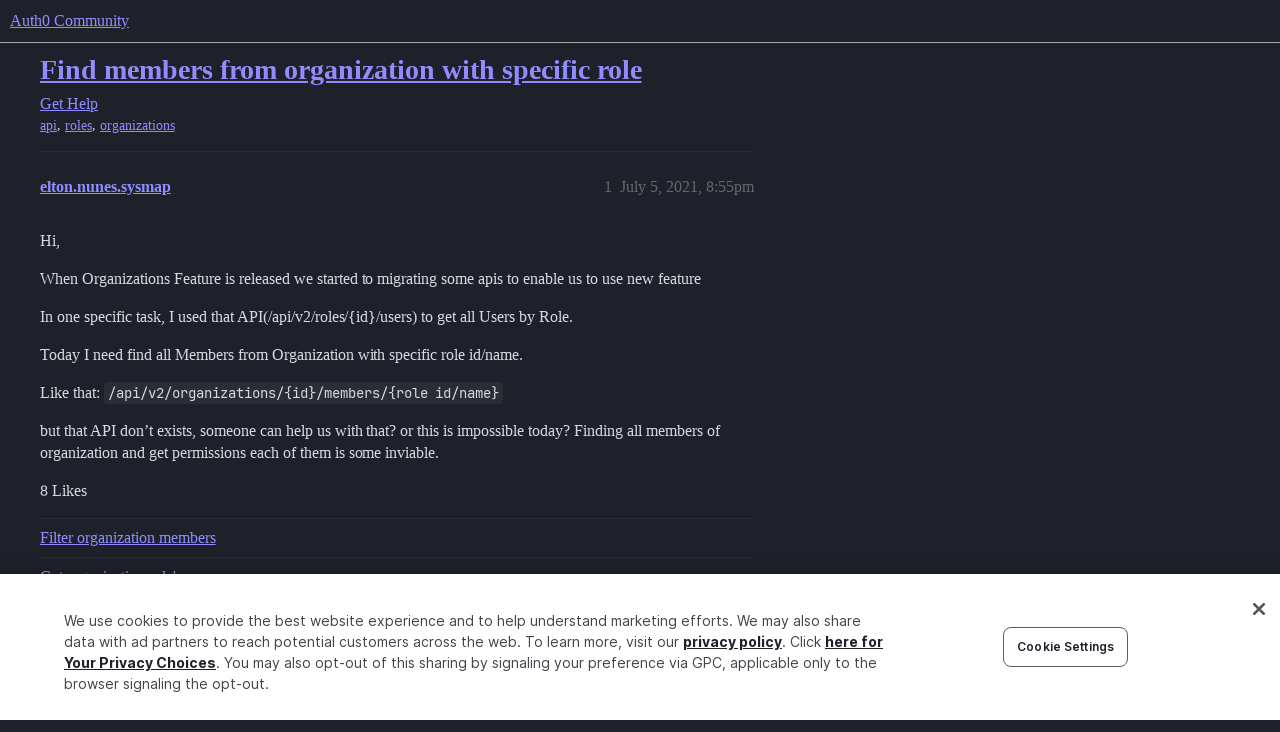

--- FILE ---
content_type: text/html; charset=utf-8
request_url: https://community.auth0.com/t/find-members-from-organization-with-specific-role/65626
body_size: 7974
content:
<!DOCTYPE html>
<html lang="en">
  <head>
    <meta charset="utf-8">
    <title>Find members from organization with specific role - Auth0 Community</title>
    <meta name="description" content="Hi, 
When Organizations Feature is released we started to migrating some apis to enable us to use new feature 
In one specific task, I used that API(/api/v2/roles/{id}/users) to get all Users by Role. 
Today I need find &amp;hellip;">
    <meta name="generator" content="Discourse 3.6.0.beta2-latest - https://github.com/discourse/discourse version bc20df2ea0480651794f502cd2e6156872e5eee7">
<link rel="icon" type="image/png" href="https://global.discourse-cdn.com/auth0/optimized/3X/6/8/683858070b3a99e38278121cb791a29de61bf854_2_32x32.png">
<link rel="apple-touch-icon" type="image/png" href="https://global.discourse-cdn.com/auth0/optimized/3X/3/f/3fd656787590f7b189cf4a56ddd4f3a33a591bb2_2_180x180.svg">
<meta name="theme-color" media="all" content="#1e212a">

<meta name="color-scheme" content="dark">

<meta name="viewport" content="width=device-width, initial-scale=1.0, minimum-scale=1.0, viewport-fit=cover">
<link rel="canonical" href="https://community.auth0.com/t/find-members-from-organization-with-specific-role/65626" />

<link rel="search" type="application/opensearchdescription+xml" href="https://community.auth0.com/opensearch.xml" title="Auth0 Community Search">

    
    <link href="https://sea1.discourse-cdn.com/auth0/stylesheets/color_definitions_auth0-dark_22_53_4bdbceb0165d666fcddace71f42f2dd8410e4651.css?__ws=community.auth0.com" media="all" rel="stylesheet" class="light-scheme" data-scheme-id="22"/>

<link href="https://sea1.discourse-cdn.com/auth0/stylesheets/common_935867c54b08b4cbd5e5883773d5cc6fbd3fca5e.css?__ws=community.auth0.com" media="all" rel="stylesheet" data-target="common"  />

  <link href="https://sea1.discourse-cdn.com/auth0/stylesheets/mobile_935867c54b08b4cbd5e5883773d5cc6fbd3fca5e.css?__ws=community.auth0.com" media="(max-width: 39.99999rem)" rel="stylesheet" data-target="mobile"  />
  <link href="https://sea1.discourse-cdn.com/auth0/stylesheets/desktop_935867c54b08b4cbd5e5883773d5cc6fbd3fca5e.css?__ws=community.auth0.com" media="(min-width: 40rem)" rel="stylesheet" data-target="desktop"  />



    <link href="https://sea1.discourse-cdn.com/auth0/stylesheets/checklist_935867c54b08b4cbd5e5883773d5cc6fbd3fca5e.css?__ws=community.auth0.com" media="all" rel="stylesheet" data-target="checklist"  />
    <link href="https://sea1.discourse-cdn.com/auth0/stylesheets/discourse-ai_935867c54b08b4cbd5e5883773d5cc6fbd3fca5e.css?__ws=community.auth0.com" media="all" rel="stylesheet" data-target="discourse-ai"  />
    <link href="https://sea1.discourse-cdn.com/auth0/stylesheets/discourse-akismet_935867c54b08b4cbd5e5883773d5cc6fbd3fca5e.css?__ws=community.auth0.com" media="all" rel="stylesheet" data-target="discourse-akismet"  />
    <link href="https://sea1.discourse-cdn.com/auth0/stylesheets/discourse-assign_935867c54b08b4cbd5e5883773d5cc6fbd3fca5e.css?__ws=community.auth0.com" media="all" rel="stylesheet" data-target="discourse-assign"  />
    <link href="https://sea1.discourse-cdn.com/auth0/stylesheets/discourse-cakeday_935867c54b08b4cbd5e5883773d5cc6fbd3fca5e.css?__ws=community.auth0.com" media="all" rel="stylesheet" data-target="discourse-cakeday"  />
    <link href="https://sea1.discourse-cdn.com/auth0/stylesheets/discourse-chat-integration_935867c54b08b4cbd5e5883773d5cc6fbd3fca5e.css?__ws=community.auth0.com" media="all" rel="stylesheet" data-target="discourse-chat-integration"  />
    <link href="https://sea1.discourse-cdn.com/auth0/stylesheets/discourse-data-explorer_935867c54b08b4cbd5e5883773d5cc6fbd3fca5e.css?__ws=community.auth0.com" media="all" rel="stylesheet" data-target="discourse-data-explorer"  />
    <link href="https://sea1.discourse-cdn.com/auth0/stylesheets/discourse-details_935867c54b08b4cbd5e5883773d5cc6fbd3fca5e.css?__ws=community.auth0.com" media="all" rel="stylesheet" data-target="discourse-details"  />
    <link href="https://sea1.discourse-cdn.com/auth0/stylesheets/discourse-gamification_935867c54b08b4cbd5e5883773d5cc6fbd3fca5e.css?__ws=community.auth0.com" media="all" rel="stylesheet" data-target="discourse-gamification"  />
    <link href="https://sea1.discourse-cdn.com/auth0/stylesheets/discourse-lazy-videos_935867c54b08b4cbd5e5883773d5cc6fbd3fca5e.css?__ws=community.auth0.com" media="all" rel="stylesheet" data-target="discourse-lazy-videos"  />
    <link href="https://sea1.discourse-cdn.com/auth0/stylesheets/discourse-local-dates_935867c54b08b4cbd5e5883773d5cc6fbd3fca5e.css?__ws=community.auth0.com" media="all" rel="stylesheet" data-target="discourse-local-dates"  />
    <link href="https://sea1.discourse-cdn.com/auth0/stylesheets/discourse-narrative-bot_935867c54b08b4cbd5e5883773d5cc6fbd3fca5e.css?__ws=community.auth0.com" media="all" rel="stylesheet" data-target="discourse-narrative-bot"  />
    <link href="https://sea1.discourse-cdn.com/auth0/stylesheets/discourse-policy_935867c54b08b4cbd5e5883773d5cc6fbd3fca5e.css?__ws=community.auth0.com" media="all" rel="stylesheet" data-target="discourse-policy"  />
    <link href="https://sea1.discourse-cdn.com/auth0/stylesheets/discourse-presence_935867c54b08b4cbd5e5883773d5cc6fbd3fca5e.css?__ws=community.auth0.com" media="all" rel="stylesheet" data-target="discourse-presence"  />
    <link href="https://sea1.discourse-cdn.com/auth0/stylesheets/discourse-signatures_935867c54b08b4cbd5e5883773d5cc6fbd3fca5e.css?__ws=community.auth0.com" media="all" rel="stylesheet" data-target="discourse-signatures"  />
    <link href="https://sea1.discourse-cdn.com/auth0/stylesheets/discourse-solved_935867c54b08b4cbd5e5883773d5cc6fbd3fca5e.css?__ws=community.auth0.com" media="all" rel="stylesheet" data-target="discourse-solved"  />
    <link href="https://sea1.discourse-cdn.com/auth0/stylesheets/discourse-templates_935867c54b08b4cbd5e5883773d5cc6fbd3fca5e.css?__ws=community.auth0.com" media="all" rel="stylesheet" data-target="discourse-templates"  />
    <link href="https://sea1.discourse-cdn.com/auth0/stylesheets/discourse-topic-voting_935867c54b08b4cbd5e5883773d5cc6fbd3fca5e.css?__ws=community.auth0.com" media="all" rel="stylesheet" data-target="discourse-topic-voting"  />
    <link href="https://sea1.discourse-cdn.com/auth0/stylesheets/discourse-user-notes_935867c54b08b4cbd5e5883773d5cc6fbd3fca5e.css?__ws=community.auth0.com" media="all" rel="stylesheet" data-target="discourse-user-notes"  />
    <link href="https://sea1.discourse-cdn.com/auth0/stylesheets/footnote_935867c54b08b4cbd5e5883773d5cc6fbd3fca5e.css?__ws=community.auth0.com" media="all" rel="stylesheet" data-target="footnote"  />
    <link href="https://sea1.discourse-cdn.com/auth0/stylesheets/hosted-site_935867c54b08b4cbd5e5883773d5cc6fbd3fca5e.css?__ws=community.auth0.com" media="all" rel="stylesheet" data-target="hosted-site"  />
    <link href="https://sea1.discourse-cdn.com/auth0/stylesheets/poll_935867c54b08b4cbd5e5883773d5cc6fbd3fca5e.css?__ws=community.auth0.com" media="all" rel="stylesheet" data-target="poll"  />
    <link href="https://sea1.discourse-cdn.com/auth0/stylesheets/spoiler-alert_935867c54b08b4cbd5e5883773d5cc6fbd3fca5e.css?__ws=community.auth0.com" media="all" rel="stylesheet" data-target="spoiler-alert"  />
    <link href="https://sea1.discourse-cdn.com/auth0/stylesheets/discourse-ai_mobile_935867c54b08b4cbd5e5883773d5cc6fbd3fca5e.css?__ws=community.auth0.com" media="(max-width: 39.99999rem)" rel="stylesheet" data-target="discourse-ai_mobile"  />
    <link href="https://sea1.discourse-cdn.com/auth0/stylesheets/discourse-assign_mobile_935867c54b08b4cbd5e5883773d5cc6fbd3fca5e.css?__ws=community.auth0.com" media="(max-width: 39.99999rem)" rel="stylesheet" data-target="discourse-assign_mobile"  />
    <link href="https://sea1.discourse-cdn.com/auth0/stylesheets/discourse-gamification_mobile_935867c54b08b4cbd5e5883773d5cc6fbd3fca5e.css?__ws=community.auth0.com" media="(max-width: 39.99999rem)" rel="stylesheet" data-target="discourse-gamification_mobile"  />
    <link href="https://sea1.discourse-cdn.com/auth0/stylesheets/discourse-solved_mobile_935867c54b08b4cbd5e5883773d5cc6fbd3fca5e.css?__ws=community.auth0.com" media="(max-width: 39.99999rem)" rel="stylesheet" data-target="discourse-solved_mobile"  />
    <link href="https://sea1.discourse-cdn.com/auth0/stylesheets/discourse-topic-voting_mobile_935867c54b08b4cbd5e5883773d5cc6fbd3fca5e.css?__ws=community.auth0.com" media="(max-width: 39.99999rem)" rel="stylesheet" data-target="discourse-topic-voting_mobile"  />
    <link href="https://sea1.discourse-cdn.com/auth0/stylesheets/discourse-ai_desktop_935867c54b08b4cbd5e5883773d5cc6fbd3fca5e.css?__ws=community.auth0.com" media="(min-width: 40rem)" rel="stylesheet" data-target="discourse-ai_desktop"  />
    <link href="https://sea1.discourse-cdn.com/auth0/stylesheets/discourse-gamification_desktop_935867c54b08b4cbd5e5883773d5cc6fbd3fca5e.css?__ws=community.auth0.com" media="(min-width: 40rem)" rel="stylesheet" data-target="discourse-gamification_desktop"  />
    <link href="https://sea1.discourse-cdn.com/auth0/stylesheets/discourse-topic-voting_desktop_935867c54b08b4cbd5e5883773d5cc6fbd3fca5e.css?__ws=community.auth0.com" media="(min-width: 40rem)" rel="stylesheet" data-target="discourse-topic-voting_desktop"  />
    <link href="https://sea1.discourse-cdn.com/auth0/stylesheets/poll_desktop_935867c54b08b4cbd5e5883773d5cc6fbd3fca5e.css?__ws=community.auth0.com" media="(min-width: 40rem)" rel="stylesheet" data-target="poll_desktop"  />

  <link href="https://sea1.discourse-cdn.com/auth0/stylesheets/common_theme_21_4008f3a8368436c3383cecc37053dcb6037ed6b9.css?__ws=community.auth0.com" media="all" rel="stylesheet" data-target="common_theme" data-theme-id="21" data-theme-name="custom header links"/>
<link href="https://sea1.discourse-cdn.com/auth0/stylesheets/common_theme_51_c0ef764e25e79155e3dae28b7707552bdb18401d.css?__ws=community.auth0.com" media="all" rel="stylesheet" data-target="common_theme" data-theme-id="51" data-theme-name="discourse-search-banner"/>
<link href="https://sea1.discourse-cdn.com/auth0/stylesheets/common_theme_53_4e4b84ffd129d2ba84b93061d1ed3de0737bd840.css?__ws=community.auth0.com" media="all" rel="stylesheet" data-target="common_theme" data-theme-id="53" data-theme-name="auth0 dark theme (2025)"/>
<link href="https://sea1.discourse-cdn.com/auth0/stylesheets/common_theme_55_42d81bd6318794cadf22e34fd1eeb4e53bfc64ef.css?__ws=community.auth0.com" media="all" rel="stylesheet" data-target="common_theme" data-theme-id="55" data-theme-name="hotfix: topic list item - background change"/>
    <link href="https://sea1.discourse-cdn.com/auth0/stylesheets/mobile_theme_51_1e069bb9c9f75153b9312e560670868cf4fc4a2a.css?__ws=community.auth0.com" media="(max-width: 39.99999rem)" rel="stylesheet" data-target="mobile_theme" data-theme-id="51" data-theme-name="discourse-search-banner"/>
<link href="https://sea1.discourse-cdn.com/auth0/stylesheets/mobile_theme_53_94dd1b4de8c980b09764ff3c0bc9a0301c08cc9a.css?__ws=community.auth0.com" media="(max-width: 39.99999rem)" rel="stylesheet" data-target="mobile_theme" data-theme-id="53" data-theme-name="auth0 dark theme (2025)"/>
    <link href="https://sea1.discourse-cdn.com/auth0/stylesheets/desktop_theme_47_3e47cff36441ccb4c1f51b8a6bb83e94d902370d.css?__ws=community.auth0.com" media="(min-width: 40rem)" rel="stylesheet" data-target="desktop_theme" data-theme-id="47" data-theme-name="discourse-right-sidebar-blocks"/>
<link href="https://sea1.discourse-cdn.com/auth0/stylesheets/desktop_theme_53_e0c380a4e4ee406fe6d4dc805b5010fb8835f7fe.css?__ws=community.auth0.com" media="(min-width: 40rem)" rel="stylesheet" data-target="desktop_theme" data-theme-id="53" data-theme-name="auth0 dark theme (2025)"/>
<link href="https://sea1.discourse-cdn.com/auth0/stylesheets/desktop_theme_1_369ed58be105225287103b3e7a0c086e5227275c.css?__ws=community.auth0.com" media="(min-width: 40rem)" rel="stylesheet" data-target="desktop_theme" data-theme-id="1" data-theme-name="changeshield"/>
<link href="https://sea1.discourse-cdn.com/auth0/stylesheets/desktop_theme_56_72be1d851ca05e0b4817e0f86e99f5df25d30440.css?__ws=community.auth0.com" media="(min-width: 40rem)" rel="stylesheet" data-target="desktop_theme" data-theme-id="56" data-theme-name="not found page customization"/>

    <meta class="swiftype" name="type" data-type="enum" content="community">
<meta class="swiftype" name="popularity" data-type="integer" content="1">
<!-- OneTrust Cookies Consent Notice start for auth0.com -->
<script src="https://cdn.cookielaw.org/scripttemplates/otSDKStub.js" type="text/javascript" charset="UTF-8" data-domain-script="96e22fd8-d619-4cdd-a3c6-d51529d21faf" nonce="vslinGuEsDyJYGfdyWeSWtAOW"></script>
<script defer="" src="https://sea1.discourse-cdn.com/auth0/theme-javascripts/b6609f5e162264b6b94929a500d62d53c2801acb.js?__ws=community.auth0.com" data-theme-id="36" nonce="vslinGuEsDyJYGfdyWeSWtAOW"></script>
<!-- OneTrust Cookies Consent Notice end for auth0.com -->
<meta name="google-site-verification" content="e3-Qc3SifheVYHHiQgWMNJDXgN2tS0UL-yDA0xZHjEA">
    
        <link rel="alternate nofollow" type="application/rss+xml" title="RSS feed of &#39;Find members from organization with specific role&#39;" href="https://community.auth0.com/t/find-members-from-organization-with-specific-role/65626.rss" />
    <meta property="og:site_name" content="Auth0 Community" />
<meta property="og:type" content="website" />
<meta name="twitter:card" content="summary_large_image" />
<meta name="twitter:image" content="https://global.discourse-cdn.com/auth0/original/2X/b/b85bc0cd2f3222f25da99f2d0998fce4b1bb5b1c.png" />
<meta property="og:image" content="https://global.discourse-cdn.com/auth0/original/3X/3/f/3fd656787590f7b189cf4a56ddd4f3a33a591bb2.svg" />
<meta property="og:url" content="https://community.auth0.com/t/find-members-from-organization-with-specific-role/65626" />
<meta name="twitter:url" content="https://community.auth0.com/t/find-members-from-organization-with-specific-role/65626" />
<meta property="og:title" content="Find members from organization with specific role" />
<meta name="twitter:title" content="Find members from organization with specific role" />
<meta property="og:description" content="Hi,  When Organizations Feature is released we started to migrating some apis to enable us to use new feature  In one specific task, I used that API(/api/v2/roles/{id}/users) to get all Users by Role.  Today I need find all Members from Organization with specific role id/name.  Like that: /api/v2/organizations/{id}/members/{role id/name}  but that API don’t exists, someone can help us with that? or this is impossible today? Finding all members of organization and get permissions each of them is ..." />
<meta name="twitter:description" content="Hi,  When Organizations Feature is released we started to migrating some apis to enable us to use new feature  In one specific task, I used that API(/api/v2/roles/{id}/users) to get all Users by Role.  Today I need find all Members from Organization with specific role id/name.  Like that: /api/v2/organizations/{id}/members/{role id/name}  but that API don’t exists, someone can help us with that? or this is impossible today? Finding all members of organization and get permissions each of them is ..." />
<meta property="og:article:section" content="Get Help" />
<meta property="og:article:section:color" content="ba25ce" />
<meta property="og:article:tag" content="api" />
<meta property="og:article:tag" content="roles" />
<meta property="og:article:tag" content="organizations" />
<meta name="twitter:label1" value="Reading time" />
<meta name="twitter:data1" value="1 mins 🕑" />
<meta name="twitter:label2" value="Likes" />
<meta name="twitter:data2" value="24 ❤" />
<meta property="article:published_time" content="2021-07-05T20:55:32+00:00" />
<meta property="og:ignore_canonical" content="true" />


    <script type="application/ld+json">{"@context":"http://schema.org","@type":"QAPage","name":"Find members from organization with specific role","mainEntity":{"@type":"Question","name":"Find members from organization with specific role","text":"Hi,\n\nWhen Organizations Feature is released we started to migrating some apis to enable us to use new feature\n\nIn one specific task, I used that API(/api/v2/roles/{id}/users) to get all Users by Role.\n\nToday I need find all Members from Organization with specific role id/name.\n\nLike that: /api/v2/or&hellip;","upvoteCount":8,"answerCount":0,"datePublished":"2021-07-05T20:55:32.563Z","author":{"@type":"Person","name":"elton.nunes.sysmap","url":"https://community.auth0.com/u/elton.nunes.sysmap"}}}</script>
  </head>
  <body class="crawler ">
    
    <header>
  <a href="/">Auth0 Community</a>
</header>

    <div id="main-outlet" class="wrap" role="main">
        <div id="topic-title">
    <h1>
      <a href="/t/find-members-from-organization-with-specific-role/65626">Find members from organization with specific role</a>
    </h1>

      <div class="topic-category" itemscope itemtype="http://schema.org/BreadcrumbList">
          <span itemprop="itemListElement" itemscope itemtype="http://schema.org/ListItem">
            <a href="/c/help/6" class="badge-wrapper bullet" itemprop="item">
              <span class='badge-category-bg' style='background-color: #ba25ce'></span>
              <span class='badge-category clear-badge'>
                <span class='category-name' itemprop='name'>Get Help</span>
              </span>
            </a>
            <meta itemprop="position" content="1" />
          </span>
      </div>

      <div class="topic-category">
        <div class='discourse-tags list-tags'>
            <a href='https://community.auth0.com/tag/api' class='discourse-tag' rel="tag">api</a>, 
            <a href='https://community.auth0.com/tag/roles' class='discourse-tag' rel="tag">roles</a>, 
            <a href='https://community.auth0.com/tag/organizations' class='discourse-tag' rel="tag">organizations</a>
        </div>
      </div>
  </div>

  

    <div itemscope itemtype='http://schema.org/DiscussionForumPosting'>
      <meta itemprop='headline' content='Find members from organization with specific role'>
      <link itemprop='url' href='https://community.auth0.com/t/find-members-from-organization-with-specific-role/65626'>
      <meta itemprop='datePublished' content='2021-07-05T20:55:32Z'>
        <meta itemprop='articleSection' content='Get Help'>
      <meta itemprop='keywords' content='api, roles, organizations'>
      <div itemprop='publisher' itemscope itemtype="http://schema.org/Organization">
        <meta itemprop='name' content='Auth0, Inc.'>
          <div itemprop='logo' itemscope itemtype="http://schema.org/ImageObject">
            <meta itemprop='url' content='https://global.discourse-cdn.com/auth0/original/3X/6/c/6ca99f0af649b8fc1889936e79892d4f803908c8.svg'>
          </div>
      </div>


          <div id='post_1'  class='topic-body crawler-post'>
            <div class='crawler-post-meta'>
              <span class="creator" itemprop="author" itemscope itemtype="http://schema.org/Person">
                <a itemprop="url" rel='nofollow' href='https://community.auth0.com/u/elton.nunes.sysmap'><span itemprop='name'>elton.nunes.sysmap</span></a>
                
              </span>

                <link itemprop="mainEntityOfPage" href="https://community.auth0.com/t/find-members-from-organization-with-specific-role/65626">


              <span class="crawler-post-infos">
                  <time  datetime='2021-07-05T20:55:32Z' class='post-time'>
                    July 5, 2021,  8:55pm
                  </time>
                  <meta itemprop='dateModified' content='2022-11-04T00:36:01Z'>
              <span itemprop='position'>1</span>
              </span>
            </div>
            <div class='post' itemprop='text'>
              <p>Hi,</p>
<p>When Organizations Feature is released we started to migrating some apis to enable us to use new feature</p>
<p>In one specific task, I used that API(/api/v2/roles/{id}/users) to get all Users by Role.</p>
<p>Today I need find all Members from Organization with specific role id/name.</p>
<p>Like that: <code>/api/v2/organizations/{id}/members/{role id/name}</code></p>
<p>but that API don’t exists, someone can help us with that? or this is impossible today? Finding all members of organization and get permissions each of them is some inviable.</p>
            </div>

            <div itemprop="interactionStatistic" itemscope itemtype="http://schema.org/InteractionCounter">
              <meta itemprop="interactionType" content="http://schema.org/LikeAction"/>
              <meta itemprop="userInteractionCount" content="8" />
              <span class='post-likes'>8 Likes</span>
            </div>

                <div class='crawler-linkback-list' itemscope itemtype='http://schema.org/ItemList'>
                      <div itemprop='itemListElement' itemscope itemtype='http://schema.org/ListItem'>
                        <a itemprop='url' href="https://community.auth0.com/t/filter-organization-members/135742/3">Filter organization members</a>
                        <meta itemprop='position' content='1'>
                      </div>
                      <div itemprop='itemListElement' itemscope itemtype='http://schema.org/ListItem'>
                        <a itemprop='url' href="https://community.auth0.com/t/get-organization-roles-users/72428/3">Get organization role&#39;s users</a>
                        <meta itemprop='position' content='2'>
                      </div>
                </div>

            
          </div>
          <div id='post_2' itemprop='comment' itemscope itemtype='http://schema.org/Comment' class='topic-body crawler-post'>
            <div class='crawler-post-meta'>
              <span class="creator" itemprop="author" itemscope itemtype="http://schema.org/Person">
                <a itemprop="url" rel='nofollow' href='https://community.auth0.com/u/adam.housman'><span itemprop='name'>adam.housman</span></a>
                
              </span>



              <span class="crawler-post-infos">
                  <time itemprop='datePublished' datetime='2021-07-06T12:42:51Z' class='post-time'>
                    July 6, 2021, 12:42pm
                  </time>
                  <meta itemprop='dateModified' content='2021-07-06T12:42:51Z'>
              <span itemprop='position'>2</span>
              </span>
            </div>
            <div class='post' itemprop='text'>
              <p>Hi <a class="mention" href="/u/elton.nunes.sysmap">@elton.nunes.sysmap</a>,</p>
<p>The endpoint you describe doesn’t exist at this time. Can you let us know how you would use it? What is the use-case you are looking to support?</p>
            </div>

            <div itemprop="interactionStatistic" itemscope itemtype="http://schema.org/InteractionCounter">
              <meta itemprop="interactionType" content="http://schema.org/LikeAction"/>
              <meta itemprop="userInteractionCount" content="2" />
              <span class='post-likes'>2 Likes</span>
            </div>


            
          </div>
          <div id='post_3' itemprop='comment' itemscope itemtype='http://schema.org/Comment' class='topic-body crawler-post'>
            <div class='crawler-post-meta'>
              <span class="creator" itemprop="author" itemscope itemtype="http://schema.org/Person">
                <a itemprop="url" rel='nofollow' href='https://community.auth0.com/u/elton.nunes.sysmap'><span itemprop='name'>elton.nunes.sysmap</span></a>
                
              </span>



              <span class="crawler-post-infos">
                  <time itemprop='datePublished' datetime='2021-07-06T13:48:26Z' class='post-time'>
                    July 6, 2021,  1:48pm
                  </time>
                  <meta itemprop='dateModified' content='2021-07-06T13:48:26Z'>
              <span itemprop='position'>3</span>
              </span>
            </div>
            <div class='post' itemprop='text'>
              <p>Hi <a class="mention" href="/u/adam.housman">@adam.housman</a></p>
<p>I would use it to list all members with specific Role. I do that today with Roles API (/api/v2/roles/{id}/users) that API I can list all users with RoleID=xxxxxx, but using Organizations I cant do the same thing.</p>
<p>The use-case is, Today I use RBAC feature of Auth0 to control permissions inside my application, I want start use Organizations because is perfect to us who has a B2B Application, today I need create one Role with tenant name, for example “company1:guest”, “company2:guest”, and etc…</p>
<p>Now with Organizations I can create only one Role “guest” and assign that of each member on each Organization that he joined, that feature is perfect to us <img src="https://emoji.discourse-cdn.com/twitter/slight_smile.png?v=12" title=":slight_smile:" class="emoji" alt=":slight_smile:" loading="lazy" width="20" height="20"> (thanks Auth0 for that).</p>
<p>With that idea, I want show to administrators of each Organization what users has each Role that assigned on Organization, the administrator of Organization in one frontend choose Role “guest” in one select(combobox), and I want list all users with “guest” Role on Organization. Is a simple query</p>
<p>The point is, I can do that using the Roles API (/api/v2/roles/{id}/users), but with Organizations feature I can’t <img src="https://emoji.discourse-cdn.com/twitter/frowning.png?v=12" title=":frowning:" class="emoji" alt=":frowning:" loading="lazy" width="20" height="20"></p>
<p>Thanks for your reply,<br>
Elton Nunes</p>
            </div>

            <div itemprop="interactionStatistic" itemscope itemtype="http://schema.org/InteractionCounter">
              <meta itemprop="interactionType" content="http://schema.org/LikeAction"/>
              <meta itemprop="userInteractionCount" content="0" />
              <span class='post-likes'></span>
            </div>


            
          </div>
          <div id='post_4' itemprop='comment' itemscope itemtype='http://schema.org/Comment' class='topic-body crawler-post'>
            <div class='crawler-post-meta'>
              <span class="creator" itemprop="author" itemscope itemtype="http://schema.org/Person">
                <a itemprop="url" rel='nofollow' href='https://community.auth0.com/u/adam.housman'><span itemprop='name'>adam.housman</span></a>
                
              </span>



              <span class="crawler-post-infos">
                  <time itemprop='datePublished' datetime='2021-07-06T14:34:40Z' class='post-time'>
                    July 6, 2021,  2:34pm
                  </time>
                  <meta itemprop='dateModified' content='2021-07-06T14:34:40Z'>
              <span itemprop='position'>4</span>
              </span>
            </div>
            <div class='post' itemprop='text'>
              <p>Thanks for that, <a class="mention" href="/u/elton.nunes.sysmap">@elton.nunes.sysmap</a> - makes perfect sense. I’m flagging this thread and will let you know at such a time as we implement this endpoint.</p>
            </div>

            <div itemprop="interactionStatistic" itemscope itemtype="http://schema.org/InteractionCounter">
              <meta itemprop="interactionType" content="http://schema.org/LikeAction"/>
              <meta itemprop="userInteractionCount" content="1" />
              <span class='post-likes'>1 Like</span>
            </div>


            
          </div>
          <div id='post_5' itemprop='comment' itemscope itemtype='http://schema.org/Comment' class='topic-body crawler-post'>
            <div class='crawler-post-meta'>
              <span class="creator" itemprop="author" itemscope itemtype="http://schema.org/Person">
                <a itemprop="url" rel='nofollow' href='https://community.auth0.com/u/elton.nunes.sysmap'><span itemprop='name'>elton.nunes.sysmap</span></a>
                
              </span>



              <span class="crawler-post-infos">
                  <time itemprop='datePublished' datetime='2021-07-06T14:53:21Z' class='post-time'>
                    July 6, 2021,  2:53pm
                  </time>
                  <meta itemprop='dateModified' content='2021-07-06T14:53:21Z'>
              <span itemprop='position'>5</span>
              </span>
            </div>
            <div class='post' itemprop='text'>
              <p>Thank you <a class="mention" href="/u/adam.housman">@adam.housman</a></p>
<p>Perfect,<br>
See’ya <img src="https://emoji.discourse-cdn.com/twitter/slight_smile.png?v=12" title=":slight_smile:" class="emoji" alt=":slight_smile:" loading="lazy" width="20" height="20"></p>
            </div>

            <div itemprop="interactionStatistic" itemscope itemtype="http://schema.org/InteractionCounter">
              <meta itemprop="interactionType" content="http://schema.org/LikeAction"/>
              <meta itemprop="userInteractionCount" content="0" />
              <span class='post-likes'></span>
            </div>


            
          </div>
          <div id='post_6' itemprop='comment' itemscope itemtype='http://schema.org/Comment' class='topic-body crawler-post'>
            <div class='crawler-post-meta'>
              <span class="creator" itemprop="author" itemscope itemtype="http://schema.org/Person">
                <a itemprop="url" rel='nofollow' href='https://community.auth0.com/u/elton.nunes.sysmap'><span itemprop='name'>elton.nunes.sysmap</span></a>
                
              </span>



              <span class="crawler-post-infos">
                  <time itemprop='datePublished' datetime='2021-07-06T16:29:58Z' class='post-time'>
                    July 6, 2021,  4:29pm
                  </time>
                  <meta itemprop='dateModified' content='2021-07-06T16:29:58Z'>
              <span itemprop='position'>6</span>
              </span>
            </div>
            <div class='post' itemprop='text'>
              <p>You can estimate to me which time will take ?, because this endpoint is important to my solution, but if you can’t, no problem, I will implement in my side something to resolve that.</p>
            </div>

            <div itemprop="interactionStatistic" itemscope itemtype="http://schema.org/InteractionCounter">
              <meta itemprop="interactionType" content="http://schema.org/LikeAction"/>
              <meta itemprop="userInteractionCount" content="0" />
              <span class='post-likes'></span>
            </div>


            
          </div>
          <div id='post_7' itemprop='comment' itemscope itemtype='http://schema.org/Comment' class='topic-body crawler-post'>
            <div class='crawler-post-meta'>
              <span class="creator" itemprop="author" itemscope itemtype="http://schema.org/Person">
                <a itemprop="url" rel='nofollow' href='https://community.auth0.com/u/adam.housman'><span itemprop='name'>adam.housman</span></a>
                
              </span>



              <span class="crawler-post-infos">
                  <time itemprop='datePublished' datetime='2021-07-06T16:39:40Z' class='post-time'>
                    July 6, 2021,  4:39pm
                  </time>
                  <meta itemprop='dateModified' content='2021-07-06T16:39:40Z'>
              <span itemprop='position'>7</span>
              </span>
            </div>
            <div class='post' itemprop='text'>
              <p>Hi <a class="mention" href="/u/elton.nunes.sysmap">@elton.nunes.sysmap</a> we don’t have a target release date for this right now.</p>
            </div>

            <div itemprop="interactionStatistic" itemscope itemtype="http://schema.org/InteractionCounter">
              <meta itemprop="interactionType" content="http://schema.org/LikeAction"/>
              <meta itemprop="userInteractionCount" content="1" />
              <span class='post-likes'>1 Like</span>
            </div>


            
          </div>
          <div id='post_8' itemprop='comment' itemscope itemtype='http://schema.org/Comment' class='topic-body crawler-post'>
            <div class='crawler-post-meta'>
              <span class="creator" itemprop="author" itemscope itemtype="http://schema.org/Person">
                <a itemprop="url" rel='nofollow' href='https://community.auth0.com/u/elton.nunes.sysmap'><span itemprop='name'>elton.nunes.sysmap</span></a>
                
              </span>



              <span class="crawler-post-infos">
                  <time itemprop='datePublished' datetime='2021-07-06T16:48:48Z' class='post-time'>
                    July 6, 2021,  4:48pm
                  </time>
                  <meta itemprop='dateModified' content='2021-07-06T16:48:48Z'>
              <span itemprop='position'>8</span>
              </span>
            </div>
            <div class='post' itemprop='text'>
              <p>Ok, no problem <a class="mention" href="/u/adam.housman">@adam.housman</a></p>
<p>Thank you by replies, patience and for your help,</p>
<p>Congrats for your Team by excellent product <img src="https://emoji.discourse-cdn.com/twitter/slight_smile.png?v=12" title=":slight_smile:" class="emoji" alt=":slight_smile:" loading="lazy" width="20" height="20"> <img src="https://emoji.discourse-cdn.com/twitter/+1.png?v=12" title=":+1:" class="emoji" alt=":+1:" loading="lazy" width="20" height="20"></p>
<p>See you later!<br>
Elton Nunes</p>
            </div>

            <div itemprop="interactionStatistic" itemscope itemtype="http://schema.org/InteractionCounter">
              <meta itemprop="interactionType" content="http://schema.org/LikeAction"/>
              <meta itemprop="userInteractionCount" content="1" />
              <span class='post-likes'>1 Like</span>
            </div>


            
          </div>
          <div id='post_9' itemprop='comment' itemscope itemtype='http://schema.org/Comment' class='topic-body crawler-post'>
            <div class='crawler-post-meta'>
              <span class="creator" itemprop="author" itemscope itemtype="http://schema.org/Person">
                <a itemprop="url" rel='nofollow' href='https://community.auth0.com/u/sunny.pelletier'><span itemprop='name'>sunny.pelletier</span></a>
                
              </span>



              <span class="crawler-post-infos">
                  <time itemprop='datePublished' datetime='2021-10-05T18:37:19Z' class='post-time'>
                    October 5, 2021,  6:37pm
                  </time>
                  <meta itemprop='dateModified' content='2021-10-05T18:37:19Z'>
              <span itemprop='position'>9</span>
              </span>
            </div>
            <div class='post' itemprop='text'>
              <p>Hello. I am in need of the same thing as well. Is this in the roadmap of the product ? Or do you have an alternative that doesn’t imply doing tens of request to get the role of every user?</p>
<p>Thank you!</p>
            </div>

            <div itemprop="interactionStatistic" itemscope itemtype="http://schema.org/InteractionCounter">
              <meta itemprop="interactionType" content="http://schema.org/LikeAction"/>
              <meta itemprop="userInteractionCount" content="2" />
              <span class='post-likes'>2 Likes</span>
            </div>


            
          </div>
          <div id='post_10' itemprop='comment' itemscope itemtype='http://schema.org/Comment' class='topic-body crawler-post'>
            <div class='crawler-post-meta'>
              <span class="creator" itemprop="author" itemscope itemtype="http://schema.org/Person">
                <a itemprop="url" rel='nofollow' href='https://community.auth0.com/u/sbykov'><span itemprop='name'>sbykov</span></a>
                
              </span>



              <span class="crawler-post-infos">
                  <time itemprop='datePublished' datetime='2022-01-17T23:11:15Z' class='post-time'>
                    January 17, 2022, 11:11pm
                  </time>
                  <meta itemprop='dateModified' content='2022-01-17T23:11:15Z'>
              <span itemprop='position'>10</span>
              </span>
            </div>
            <div class='post' itemprop='text'>
              <p>We ran into the same need - to be able to list organization members that have a particular role assigned.</p>
<p>On top of that, a complimentary API would be useful - one that would return a list roles assigned within an organization. Something like <code>/api/v2/organizations/{id}/roles/</code>.</p>
<p>We found a bad workaround - to list organization members, query each member’s roles, and then merge the list. Obviously, this doesn’t scale well with a growing list of members because of the per-member roundtrips.</p>
<p><a class="mention" href="/u/adam.housman">@adam.housman</a> Any update on prioritization of the original ask and if you’d consider adding an API like the one I suggested?</p>
<p>Thanks.</p>
            </div>

            <div itemprop="interactionStatistic" itemscope itemtype="http://schema.org/InteractionCounter">
              <meta itemprop="interactionType" content="http://schema.org/LikeAction"/>
              <meta itemprop="userInteractionCount" content="4" />
              <span class='post-likes'>4 Likes</span>
            </div>


            
          </div>
          <div id='post_11' itemprop='comment' itemscope itemtype='http://schema.org/Comment' class='topic-body crawler-post'>
            <div class='crawler-post-meta'>
              <span class="creator" itemprop="author" itemscope itemtype="http://schema.org/Person">
                <a itemprop="url" rel='nofollow' href='https://community.auth0.com/u/osaucedab'><span itemprop='name'>osaucedab</span></a>
                
              </span>



              <span class="crawler-post-infos">
                  <time itemprop='datePublished' datetime='2023-01-31T00:14:03Z' class='post-time'>
                    January 31, 2023, 12:14am
                  </time>
                  <meta itemprop='dateModified' content='2023-01-31T00:16:22Z'>
              <span itemprop='position'>11</span>
              </span>
            </div>
            <div class='post' itemprop='text'>
              <p>Hi <a class="mention" href="/u/adam.housman">@adam.housman</a>,</p>
<p>We are in need of this endpoint as well. Since we’re allowing users to delete a role even if it’s assigned to a user/users. This is causing an error where the user is left without a role and can’t do anything inside of our app.</p>
<p>A response to this issue would be greatly appreciated.</p>
<p>PS: It’s worth mentioning that we had found a workaround for this but as <a class="mention" href="/u/sbykov">@sbykov</a> mentioned that doesn’t scale well, and in our case, it resulted in a <code>429: Too Many Requests</code> error.</p>
<p>Thanks</p>
            </div>

            <div itemprop="interactionStatistic" itemscope itemtype="http://schema.org/InteractionCounter">
              <meta itemprop="interactionType" content="http://schema.org/LikeAction"/>
              <meta itemprop="userInteractionCount" content="2" />
              <span class='post-likes'>2 Likes</span>
            </div>


            
          </div>
          <div id='post_12' itemprop='comment' itemscope itemtype='http://schema.org/Comment' class='topic-body crawler-post'>
            <div class='crawler-post-meta'>
              <span class="creator" itemprop="author" itemscope itemtype="http://schema.org/Person">
                <a itemprop="url" rel='nofollow' href='https://community.auth0.com/u/tamupiwa'><span itemprop='name'>tamupiwa</span></a>
                
              </span>



              <span class="crawler-post-infos">
                  <time itemprop='datePublished' datetime='2023-04-12T22:01:39Z' class='post-time'>
                    April 12, 2023, 10:01pm
                  </time>
                  <meta itemprop='dateModified' content='2023-04-12T22:01:39Z'>
              <span itemprop='position'>12</span>
              </span>
            </div>
            <div class='post' itemprop='text'>
              <p>Hi <a class="mention" href="/u/adam.housman">@adam.housman</a>,</p>
<p>Any update on this API feature? We are also in the same boat. Our workaround has been to list all organization members then query each members for their roles but with growing user base this will not scale as the number of API calls to get all member roles will grow exponentially with each new user.</p>
            </div>

            <div itemprop="interactionStatistic" itemscope itemtype="http://schema.org/InteractionCounter">
              <meta itemprop="interactionType" content="http://schema.org/LikeAction"/>
              <meta itemprop="userInteractionCount" content="1" />
              <span class='post-likes'>1 Like</span>
            </div>


            
          </div>
          <div id='post_13' itemprop='comment' itemscope itemtype='http://schema.org/Comment' class='topic-body crawler-post'>
            <div class='crawler-post-meta'>
              <span class="creator" itemprop="author" itemscope itemtype="http://schema.org/Person">
                <a itemprop="url" rel='nofollow' href='https://community.auth0.com/u/nirbhay-nachiketa'><span itemprop='name'>nirbhay-nachiketa</span></a>
                
              </span>



              <span class="crawler-post-infos">
                  <time itemprop='datePublished' datetime='2023-12-08T08:22:46Z' class='post-time'>
                    December 8, 2023,  8:22am
                  </time>
                  <meta itemprop='dateModified' content='2023-12-08T08:22:46Z'>
              <span itemprop='position'>13</span>
              </span>
            </div>
            <div class='post' itemprop='text'>
              <p>I think we can pass the fields that we need when making the API call. So we can include “roles” and then it will return all members along with their roles.<br>
Here is a sample code using auth0 sdk</p>
<pre><code class="lang-auto">const auth0 = new ManagementClient({
  domain,
  clientId,
  clientSecret,
  audience,
});
const response = await auth0.organizations.getMembers({
    id: '&lt;org_id&gt;',
    include_fields: true,
    fields: 'roles,name',
    include_totals: true,
  });
  console.log(response.data);
</code></pre>
            </div>

            <div itemprop="interactionStatistic" itemscope itemtype="http://schema.org/InteractionCounter">
              <meta itemprop="interactionType" content="http://schema.org/LikeAction"/>
              <meta itemprop="userInteractionCount" content="0" />
              <span class='post-likes'></span>
            </div>


            
          </div>
          <div id='post_14' itemprop='comment' itemscope itemtype='http://schema.org/Comment' class='topic-body crawler-post'>
            <div class='crawler-post-meta'>
              <span class="creator" itemprop="author" itemscope itemtype="http://schema.org/Person">
                <a itemprop="url" rel='nofollow' href='https://community.auth0.com/u/max13'><span itemprop='name'>max13</span></a>
                
              </span>



              <span class="crawler-post-infos">
                  <time itemprop='datePublished' datetime='2024-02-23T19:15:57Z' class='post-time'>
                    February 23, 2024,  7:15pm
                  </time>
                  <meta itemprop='dateModified' content='2024-02-23T19:15:57Z'>
              <span itemprop='position'>14</span>
              </span>
            </div>
            <div class='post' itemprop='text'>
              <p>I can confirm this worked for my use case. I couldn’t find any documentation that ‘roles’ is a valid field to pass in here based on what I read, but this did work.</p>
            </div>

            <div itemprop="interactionStatistic" itemscope itemtype="http://schema.org/InteractionCounter">
              <meta itemprop="interactionType" content="http://schema.org/LikeAction"/>
              <meta itemprop="userInteractionCount" content="0" />
              <span class='post-likes'></span>
            </div>


            
          </div>
          <div id='post_15' itemprop='comment' itemscope itemtype='http://schema.org/Comment' class='topic-body crawler-post'>
            <div class='crawler-post-meta'>
              <span class="creator" itemprop="author" itemscope itemtype="http://schema.org/Person">
                <a itemprop="url" rel='nofollow' href='https://community.auth0.com/u/johnecon'><span itemprop='name'>johnecon</span></a>
                
              </span>



              <span class="crawler-post-infos">
                  <time itemprop='datePublished' datetime='2025-05-19T09:30:24Z' class='post-time'>
                    May 19, 2025,  9:30am
                  </time>
                  <meta itemprop='dateModified' content='2025-05-19T09:30:24Z'>
              <span itemprop='position'>15</span>
              </span>
            </div>
            <div class='post' itemprop='text'>
              <p>Retrieving the role in the <code>/organizations/{org_id}/members</code> endpoint is a valid workaround allowing you to filter organization members by role yourself. This will probably won’t work when you support huge organizations. It would be a great addition if this filtering could be provided by Auth0.</p>
            </div>

            <div itemprop="interactionStatistic" itemscope itemtype="http://schema.org/InteractionCounter">
              <meta itemprop="interactionType" content="http://schema.org/LikeAction"/>
              <meta itemprop="userInteractionCount" content="2" />
              <span class='post-likes'>2 Likes</span>
            </div>


            
          </div>
    </div>


    <div id="related-topics" class="more-topics__list " role="complementary" aria-labelledby="related-topics-title">
  <h3 id="related-topics-title" class="more-topics__list-title">
    Related topics
  </h3>
  <div class="topic-list-container" itemscope itemtype='http://schema.org/ItemList'>
    <meta itemprop='itemListOrder' content='http://schema.org/ItemListOrderDescending'>
    <table class='topic-list'>
      <thead>
        <tr>
          <th>Topic</th>
          <th></th>
          <th class="replies">Replies</th>
          <th class="views">Views</th>
          <th>Activity</th>
        </tr>
      </thead>
      <tbody>
          <tr class="topic-list-item" id="topic-list-item-72428">
            <td class="main-link" itemprop='itemListElement' itemscope itemtype='http://schema.org/ListItem'>
              <meta itemprop='position' content='1'>
              <span class="link-top-line">
                <a itemprop='url' href='https://community.auth0.com/t/get-organization-roles-users/72428' class='title raw-link raw-topic-link'>Get organization role&#39;s users</a>
              </span>
              <div class="link-bottom-line">
                  <a href='/c/feedback/95' class='badge-wrapper bullet'>
                    <span class='badge-category-bg' style='background-color: #4cb7a3'></span>
                    <span class='badge-category clear-badge'>
                      <span class='category-name'>Product Feedback</span>
                    </span>
                  </a>
                  <div class="discourse-tags">
                      <a href='https://community.auth0.com/tag/api' class='discourse-tag'>api</a>
                      ,&nbsp;
                      <a href='https://community.auth0.com/tag/roles' class='discourse-tag'>roles</a>
                      ,&nbsp;
                      <a href='https://community.auth0.com/tag/organizations' class='discourse-tag'>organizations</a>
                      
                  </div>
              </div>
            </td>
            <td class="replies">
              <span class='posts' title='posts'>19</span>
            </td>
            <td class="views">
              <span class='views' title='views'>5350</span>
            </td>
            <td>
              November 1, 2023
            </td>
          </tr>
          <tr class="topic-list-item" id="topic-list-item-108793">
            <td class="main-link" itemprop='itemListElement' itemscope itemtype='http://schema.org/ListItem'>
              <meta itemprop='position' content='2'>
              <span class="link-top-line">
                <a itemprop='url' href='https://community.auth0.com/t/get-organization-members-and-their-roles-in-management-api/108793' class='title raw-link raw-topic-link'>Get organization members and their roles in Management API</a>
              </span>
              <div class="link-bottom-line">
                  <a href='/c/help/6' class='badge-wrapper bullet'>
                    <span class='badge-category-bg' style='background-color: #ba25ce'></span>
                    <span class='badge-category clear-badge'>
                      <span class='category-name'>Get Help</span>
                    </span>
                  </a>
                  <div class="discourse-tags">
                      <a href='https://community.auth0.com/tag/management-api' class='discourse-tag'>management-api</a>
                      ,&nbsp;
                      <a href='https://community.auth0.com/tag/roles' class='discourse-tag'>roles</a>
                      
                  </div>
              </div>
            </td>
            <td class="replies">
              <span class='posts' title='posts'>2</span>
            </td>
            <td class="views">
              <span class='views' title='views'>1698</span>
            </td>
            <td>
              June 30, 2023
            </td>
          </tr>
          <tr class="topic-list-item" id="topic-list-item-135742">
            <td class="main-link" itemprop='itemListElement' itemscope itemtype='http://schema.org/ListItem'>
              <meta itemprop='position' content='3'>
              <span class="link-top-line">
                <a itemprop='url' href='https://community.auth0.com/t/filter-organization-members/135742' class='title raw-link raw-topic-link'>Filter organization members</a>
              </span>
              <div class="link-bottom-line">
                  <a href='/c/help/6' class='badge-wrapper bullet'>
                    <span class='badge-category-bg' style='background-color: #ba25ce'></span>
                    <span class='badge-category clear-badge'>
                      <span class='category-name'>Get Help</span>
                    </span>
                  </a>
                  <div class="discourse-tags">
                      <a href='https://community.auth0.com/tag/management-api' class='discourse-tag'>management-api</a>
                      ,&nbsp;
                      <a href='https://community.auth0.com/tag/organizations-management-api' class='discourse-tag'>organizations-management-api</a>
                      
                  </div>
              </div>
            </td>
            <td class="replies">
              <span class='posts' title='posts'>2</span>
            </td>
            <td class="views">
              <span class='views' title='views'>173</span>
            </td>
            <td>
              February 28, 2025
            </td>
          </tr>
          <tr class="topic-list-item" id="topic-list-item-142136">
            <td class="main-link" itemprop='itemListElement' itemscope itemtype='http://schema.org/ListItem'>
              <meta itemprop='position' content='4'>
              <span class="link-top-line">
                <a itemprop='url' href='https://community.auth0.com/t/include-organization-roles-in-list-search-users-ep/142136' class='title raw-link raw-topic-link'>Include Organization Roles in list / search users EP</a>
              </span>
              <div class="link-bottom-line">
                  <a href='/c/feedback/95' class='badge-wrapper bullet'>
                    <span class='badge-category-bg' style='background-color: #4cb7a3'></span>
                    <span class='badge-category clear-badge'>
                      <span class='category-name'>Product Feedback</span>
                    </span>
                  </a>
                  <div class="discourse-tags">
                      <a href='https://community.auth0.com/tag/organizations' class='discourse-tag'>organizations</a>
                      
                  </div>
              </div>
            </td>
            <td class="replies">
              <span class='posts' title='posts'>1</span>
            </td>
            <td class="views">
              <span class='views' title='views'>47</span>
            </td>
            <td>
              August 30, 2024
            </td>
          </tr>
          <tr class="topic-list-item" id="topic-list-item-117726">
            <td class="main-link" itemprop='itemListElement' itemscope itemtype='http://schema.org/ListItem'>
              <meta itemprop='position' content='5'>
              <span class="link-top-line">
                <a itemprop='url' href='https://community.auth0.com/t/get-organization-members-with-their-roles/117726' class='title raw-link raw-topic-link'>Get organization members with their roles</a>
              </span>
              <div class="link-bottom-line">
                  <a href='/c/help/6' class='badge-wrapper bullet'>
                    <span class='badge-category-bg' style='background-color: #ba25ce'></span>
                    <span class='badge-category clear-badge'>
                      <span class='category-name'>Get Help</span>
                    </span>
                  </a>
                  <div class="discourse-tags">
                      <a href='https://community.auth0.com/tag/management-api' class='discourse-tag'>management-api</a>
                      ,&nbsp;
                      <a href='https://community.auth0.com/tag/roles' class='discourse-tag'>roles</a>
                      
                  </div>
              </div>
            </td>
            <td class="replies">
              <span class='posts' title='posts'>4</span>
            </td>
            <td class="views">
              <span class='views' title='views'>1102</span>
            </td>
            <td>
              October 6, 2023
            </td>
          </tr>
      </tbody>
    </table>
  </div>
</div>





    </div>
    <footer class="container wrap">
  <nav class='crawler-nav'>
    <ul>
      <li itemscope itemtype='http://schema.org/SiteNavigationElement'>
        <span itemprop='name'>
          <a href='/' itemprop="url">Home </a>
        </span>
      </li>
      <li itemscope itemtype='http://schema.org/SiteNavigationElement'>
        <span itemprop='name'>
          <a href='/categories' itemprop="url">Categories </a>
        </span>
      </li>
      <li itemscope itemtype='http://schema.org/SiteNavigationElement'>
        <span itemprop='name'>
          <a href='/guidelines' itemprop="url">Guidelines </a>
        </span>
      </li>
        <li itemscope itemtype='http://schema.org/SiteNavigationElement'>
          <span itemprop='name'>
            <a href='https://auth0.com/terms' itemprop="url">Terms of Service </a>
          </span>
        </li>
        <li itemscope itemtype='http://schema.org/SiteNavigationElement'>
          <span itemprop='name'>
            <a href='https://auth0.com/privacy' itemprop="url">Privacy Policy </a>
          </span>
        </li>
    </ul>
  </nav>
  <p class='powered-by-link'>Powered by <a href="https://www.discourse.org">Discourse</a>, best viewed with JavaScript enabled</p>
</footer>

    
    
  </body>
  
</html>


--- FILE ---
content_type: text/css
request_url: https://sea1.discourse-cdn.com/auth0/stylesheets/color_definitions_auth0-dark_22_53_4bdbceb0165d666fcddace71f42f2dd8410e4651.css?__ws=community.auth0.com
body_size: 2654
content:
:root{--csstools-color-scheme--light: ;color-scheme:dark;--scheme-type: dark;--primary: #d6d8de;--secondary: #1e212a;--tertiary: #908bff;--quaternary: #ff9960;--header_background: #1e212a;--header_primary: #e1e1e1;--highlight: #493fa3;--danger: #c23735;--success: #88e3cd;--love: #3ec6eb;--d-selected: #2d2d2d;--d-hover: #313131;--always-black-rgb: 0, 0, 0;--primary-rgb: 214, 216, 222;--primary-low-rgb: 43, 45, 53;--primary-very-low-rgb: 35, 37, 43;--secondary-rgb: 30, 33, 42;--header_background-rgb: 30, 33, 42;--tertiary-rgb: 144, 139, 255;--highlight-rgb: 73, 63, 163;--success-rgb: 136, 227, 205;--primary-very-low: rgb(34.9978378378, 37.1189189189, 43.4821621622);--primary-low: rgb(42.7751351351, 45.3675675676, 53.1448648649);--primary-low-mid: rgb(106.9378378378, 113.4189189189, 132.8621621622);--primary-medium: rgb(129.4513513514, 135.5756756757, 153.9486486486);--primary-high: rgb(153.6081081081, 158.5540540541, 173.3918918919);--primary-very-high: rgb(189.8432432432, 193.0216216216, 202.5567567568);--primary-50: rgb(34.9978378378, 37.1189189189, 43.4821621622);--primary-100: rgb(38.8864864865, 41.2432432432, 48.3135135135);--primary-200: rgb(42.7751351351, 45.3675675676, 53.1448648649);--primary-300: rgb(77.772972973, 82.4864864865, 96.627027027);--primary-400: rgb(106.9378378378, 113.4189189189, 132.8621621622);--primary-500: rgb(117.372972973, 124.0864864865, 144.227027027);--primary-600: rgb(129.4513513514, 135.5756756757, 153.9486486486);--primary-700: rgb(141.5297297297, 147.0648648649, 163.6702702703);--primary-800: rgb(153.6081081081, 158.5540540541, 173.3918918919);--primary-900: rgb(189.8432432432, 193.0216216216, 202.5567567568);--header_primary-low: rgb(76.6322386467, 77.7341623741, 81.5481452885);--header_primary-low-mid: rgb(135.2913522735, 135.7446131528, 137.3511922045);--header_primary-medium: rgb(168.0736445728, 168.3264685069, 169.2263277389);--header_primary-high: rgb(188.9642823393, 189.1142511817, 189.6488861027);--header_primary-very-high: rgb(213.6644565668, 213.7086802168, 213.8665471737);--secondary-low: rgb(178.35, 183.825, 200.25);--secondary-medium: rgb(127.25, 136.375, 163.75);--secondary-high: rgb(84.75, 93.225, 118.65);--secondary-very-high: rgb(42.775, 47.0525, 59.885);--tertiary-very-low: rgb(4.2456896552, 0, 98.5);--tertiary-low: rgb(5.9439655172, 0, 137.9);--tertiary-medium: rgb(9.3405172414, 0, 216.7);--tertiary-high: rgb(49.7456896552, 40.5, 255);--tertiary-hover: rgb(166.2, 162.2, 255);--tertiary-25: rgb(3.3965517241, 0, 78.8);--tertiary-50: rgb(4.2456896552, 0, 98.5);--tertiary-100: rgb(4.7551724138, 0, 110.32);--tertiary-200: rgb(5.2646551724, 0, 122.14);--tertiary-300: rgb(5.9439655172, 0, 137.9);--tertiary-400: rgb(7.1327586207, 0, 165.48);--tertiary-500: rgb(8.1517241379, 0, 189.12);--tertiary-600: rgb(9.3405172414, 0, 216.7);--tertiary-700: rgb(10.5293103448, 0, 244.28);--tertiary-800: rgb(27.1246551724, 16.86, 255);--tertiary-900: rgb(49.7456896552, 40.5, 255);--quaternary-low: rgb(105.3, 37.7490566038, 0);--highlight-bg: rgb(14.6, 12.6, 32.6);--highlight-low: rgb(14.6, 12.6, 32.6);--highlight-medium: rgb(32.85, 28.35, 73.35);--highlight-high: rgb(65.7, 56.7, 146.7);--danger-low: rgb(69.84, 19.8, 19.08);--danger-low-mid: rgba(77.6, 22, 21.2, 0.7);--danger-medium: rgb(126.1, 35.75, 34.45);--danger-hover: rgb(155.2, 44, 42.4);--success-low: rgb(27.6571428571, 117.5428571429, 95.812244898);--success-medium: rgb(41.4857142857, 176.3142857143, 143.7183673469);--success-hover: rgb(77.2285714286, 213.1714285714, 180.306122449);--love-low: rgb(11.1549295775, 87.0084507042, 107.6450704225);--wiki: green;--blend-primary-secondary-5: rgb(56.0785163855, 58.0288721241, 64.3428317686);--primary-med-or-secondary-med: rgb(127.25, 136.375, 163.75);--primary-med-or-secondary-high: rgb(84.75, 93.225, 118.65);--primary-high-or-secondary-low: rgb(178.35, 183.825, 200.25);--primary-low-mid-or-secondary-high: rgb(84.75, 93.225, 118.65);--primary-low-mid-or-secondary-low: rgb(178.35, 183.825, 200.25);--primary-or-primary-low-mid: rgb(106.9378378378, 113.4189189189, 132.8621621622);--highlight-low-or-medium: rgb(32.85, 28.35, 73.35);--tertiary-or-tertiary-low: rgb(5.9439655172, 0, 137.9);--tertiary-low-or-tertiary-high: rgb(49.7456896552, 40.5, 255);--tertiary-med-or-tertiary: #908bff;--secondary-or-primary: #d6d8de;--tertiary-or-white: #fff;--facebook-or-white: #fff;--twitter-or-white: #fff;--hljs-attr: #88aece;--hljs-attribute: #c59bc1;--hljs-addition: #76c490;--hljs-bg: rgba(0, 0, 0, 0.25);--inline-code-bg: rgba(0, 0, 0, 0.35);--hljs-comment: rgb(117.372972973, 124.0864864865, 144.227027027);--hljs-deletion: #de7176;--hljs-keyword: #88aece;--hljs-title: #f08d49;--hljs-name: #f08d49;--hljs-punctuation: #ccc;--hljs-symbol: #b5bd68;--hljs-variable: #b5bd68;--hljs-string: #b5bd68;--google: #fff;--google-hover: rgb(242.25, 242.25, 242.25);--instagram: #e1306c;--instagram-hover: rgb(171.6265822785, 24.8734177215, 74.6202531646);--facebook: #0866ff;--facebook-hover: rgb(0, 70.975708502, 186.5);--cas: #70ba61;--twitter: #000;--github: #100e0f;--github-hover: rgb(70.4, 61.6, 66);--discord: #7289da;--discord-hover: rgb(73.6011235955, 103.191011236, 207.3988764045);--discourse_id-text: var(--d-button-primary-text-color);--discourse_id-text-hover: var(--d-button-primary-text-color--hover);--discourse_id-background: var(--d-button-primary-bg-color);--discourse_id-background-hover: var(--d-button-primary-bg-color--hover);--discourse_id-icon: var(--d-button-primary-icon-color);--discourse_id-icon-hover: var(--d-button-primary-icon-color--hover);--discourse_id-border: var(--d-button-border);--gold: rgb(231, 195, 0);--silver: #c0c0c0;--bronze: #cd7f32;--d-link-color: var(--tertiary);--title-color--read: var(--primary-medium);--content-border-color: var(--primary-low);--input-border-color: var(--primary-400);--table-border-color: var(--content-border-color);--metadata-color: var(--primary-medium);--d-badge-card-background-color: var(--primary-very-low);--mention-background-color: var(--primary-low);--title-color: var(--primary);--title-color--header: var(--header_primary);--excerpt-color: var(--primary-high);--shadow-modal: 0 8px 60px rgba(0, 0, 0, 1);--shadow-composer: 0 -1px 40px rgba(0, 0, 0, 0.35);--shadow-card: 0 4px 14px rgba(0, 0, 0, 0.5);--shadow-dropdown: 0 2px 12px 0 rgba(0, 0, 0, 0.25);--shadow-menu-panel: var(--shadow-dropdown);--shadow-header: 0 0 0 1px var(--content-border-color);--shadow-footer-nav: 0 0 2px 0 rgba(0, 0, 0, 0.4);--shadow-focus-danger: 0 0 6px 0 var(--danger);--float-kit-arrow-stroke-color: var(--primary-low);--float-kit-arrow-fill-color: var(--secondary);--topic-timeline-border-color: rgb(49.7456896552, 40.5, 255);--51177c1e-csstools-light-dark-toggle--0: var(--csstools-color-scheme--light) var(--tertiary);--topic-timeline-handle-color: var(--51177c1e-csstools-light-dark-toggle--0, var(--tertiary-400));}

@supports (color: light-dark(red, red)){
:root{--topic-timeline-handle-color: light-dark( var(--tertiary-400), var(--tertiary) );}
}@supports not (color: light-dark(tan, tan)){:root *{--51177c1e-csstools-light-dark-toggle--0: var(--csstools-color-scheme--light) var(--tertiary);--topic-timeline-handle-color: var(--51177c1e-csstools-light-dark-toggle--0, var(--tertiary-400));}}:root{--chat-skeleton-animation-rgb: 35, 37, 43}:root{--calendar-normal: rgb(21.9956896552, 11.5, 255);--calendar-close-to-working-hours: rgb(70.7974137931, 62.5, 255);--calendar-in-working-hours: rgb(95.1982758621, 88, 255);--fc-border-color: var(--primary-low);--fc-button-text-color: var(--d-button-default-text-color);--fc-button-bg-color: var(--d-button-default-bg-color);--fc-button-border-color: transparent;--fc-button-hover-bg-color: var(--d-button-default-bg-color--hover);--fc-button-hover-border-color: transparent;--fc-button-active-bg-color: var(--tertiary);--fc-button-active-border-color: transparent;--fc-event-border-color: var(--primary-low);--fc-today-bg-color: var(--highlight-medium);--fc-page-bg-color: var(--secondary);--fc-list-event-hover-bg-color: var(--secondary);--fc-neutral-bg-color: var(--primary-low)}:root{--primary-250: rgb(62.2183783784, 65.9891891892, 77.3016216216);--primary-max: white;--tertiary-50: rgb(14.6, 12.6, 32.6);--tertiary-100: rgb(73, 63, 163);--tertiary-200: rgb(91.7082330001, 83.9011322927, 185.0951106864);--tertiary-300: rgb(107.1998134327, 100.5475012121, 204.8204091393);--tertiary-400: rgb(120.719509608, 114.8050521536, 222.8061938098);--tertiary-500: rgb(132.8706137564, 127.4778412117, 239.4447744262);--tertiary-600: rgb(144, 139, 255);--tertiary-700: rgb(190.62, 187.72, 255);--tertiary-800: rgb(227.25, 226, 255);--tertiary-900: rgb(243.9, 243.4, 255);--tertiary-very-low: rgb(14.6, 12.6, 32.6);--tertiary-low: rgb(107.1998134327, 100.5475012121, 204.8204091393);--tertiary-medium: rgb(144, 139, 255);--tertiary-high: rgb(243.9, 243.4, 255);--color-pink: #f4d;--color-thumb: #ff09}:root{--custom-bg: none}:root{--topic-list-item-background-color--visited: var(--primary-250) !important;--topic-list-item-background-color: var(--primary-250) !important}@font-face{font-family:"Inter";src:url("https://sea1.discourse-cdn.com/auth0/fonts/InterVariable.woff2?v=0.0.19") format("woff2");font-weight:100 900}html{font-variation-settings:normal;font-feature-settings:"calt" 0}:root{--font-family: Inter, Arial, sans-serif}@font-face{font-family:"Inter";src:url("https://sea1.discourse-cdn.com/auth0/fonts/InterVariable.woff2?v=0.0.19") format("woff2");font-weight:100 900}h1,h2,h3,h4,h5,h6{font-variation-settings:normal;font-feature-settings:"calt" 0}:root{--heading-font-family: Inter, Arial, sans-serif}@font-face{font-family:"JetBrains Mono";src:url("https://sea1.discourse-cdn.com/auth0/fonts/JetBrainsMono-Regular.woff2?v=0.0.19") format("woff2");font-weight:400}@font-face{font-family:"JetBrains Mono";src:url("https://sea1.discourse-cdn.com/auth0/fonts/JetBrainsMono-Bold.woff2?v=0.0.19") format("woff2");font-weight:700}html{font-variation-settings:normal;font-feature-settings:normal;font-variant-ligatures:none}:root{--d-font-family--monospace: JetBrains Mono, Consolas, Monaco, monospace}
/*# sourceMappingURL=color_definitions_auth0-dark_22_53_4bdbceb0165d666fcddace71f42f2dd8410e4651.css.map?__ws=community.auth0.com */


--- FILE ---
content_type: text/css
request_url: https://sea1.discourse-cdn.com/auth0/stylesheets/discourse-narrative-bot_935867c54b08b4cbd5e5883773d5cc6fbd3fca5e.css?__ws=community.auth0.com
body_size: -170
content:
article[data-user-id="-2"] div.cooked iframe{border:0}
/*# sourceMappingURL=discourse-narrative-bot_935867c54b08b4cbd5e5883773d5cc6fbd3fca5e.css.map?__ws=community.auth0.com */


--- FILE ---
content_type: text/css
request_url: https://sea1.discourse-cdn.com/auth0/stylesheets/discourse-signatures_935867c54b08b4cbd5e5883773d5cc6fbd3fca5e.css?__ws=community.auth0.com
body_size: -174
content:
.user-signature img{max-width:calc(100% - 5px)}
/*# sourceMappingURL=discourse-signatures_935867c54b08b4cbd5e5883773d5cc6fbd3fca5e.css.map?__ws=community.auth0.com */

--- FILE ---
content_type: text/css
request_url: https://sea1.discourse-cdn.com/auth0/stylesheets/discourse-topic-voting_desktop_935867c54b08b4cbd5e5883773d5cc6fbd3fca5e.css?__ws=community.auth0.com
body_size: -176
content:
.vote-count-wrapper{font-size:var(--font-up-2);height:40px}
/*# sourceMappingURL=discourse-topic-voting_desktop_935867c54b08b4cbd5e5883773d5cc6fbd3fca5e.css.map?__ws=community.auth0.com */

--- FILE ---
content_type: text/css
request_url: https://sea1.discourse-cdn.com/auth0/stylesheets/common_theme_53_4e4b84ffd129d2ba84b93061d1ed3de0737bd840.css?__ws=community.auth0.com
body_size: 3706
content:
.custom-homepage{display:flex;gap:var(--size-30)}.custom-homepage__content{display:flex;flex-direction:column;gap:var(--size-40);flex-grow:1}.custom-topic-list{background:var(--primary-250);border-radius:var(--size-30);display:flex;flex-direction:column;padding:var(--size-50);padding-right:var(--size-60)}.custom-topic-list .topic-list-item{border-bottom:0}.custom-topic-list .topic-list-item,.custom-topic-list .topic-list-item.visited .topic-list-data,.custom-topic-list .latest-topic-list-item.visited{background:var(--primary-250)}.custom-topic-list__header{display:flex;justify-content:space-between;align-items:baseline;gap:var(--size-20);padding-left:var(--size-10)}.custom-topic-list__title{font-size:var(--size-50);font-weight:600;color:var(--primary-900)}.custom-topic-list__create-button{color:var(--primary-max);padding:var(--size-10) var(--size-30);border-radius:var(--size-10);height:var(--size-70)}.custom-topic-list__view-more{align-self:center;font-weight:500}@media(max-width: 63.999rem){.custom-topic-list__view-more{margin-top:var(--size-20)}}.custom-topic-list__loading,.custom-topic-list__error{display:flex;justify-content:center;align-items:center;border-radius:var(--size-30);padding:var(--size-90)}.custom-topic-list__configuration{display:grid;padding:var(--size-90);align-items:center;justify-content:center;grid-template-columns:auto max-content;gap:var(--size-50);color:var(--primary-500);background:rgba(0,0,0,0);border:3px dashed var(--primary-250);border-radius:var(--size-30)}.custom-topic-list__configuration svg{height:var(--size-70);width:var(--size-70);color:var(--primary-300)}.custom-topic-list__configuration p{max-width:45ch}.custom-topic-list__configuration strong{color:var(--primary-700)}.custom-topic-list__configuration aside{font-size:var(--font-down-1);font-style:italic;margin-top:var(--size-20)}@media(max-width: 47.999rem){.custom-topic-list__configuration{display:none}}.custom-topic-list>.topic-list{border:none}.custom-topic-list.hide-category .badge-category__wrapper{display:none}@media(max-width: 63.999rem){.custom-topic-list{padding:var(--size-40) var(--size-30) var(--size-30) var(--size-20)}}.featured-categories__heading{display:flex;justify-content:space-between;align-items:flex-end;gap:var(--size-20)}.featured-categories__heading h2{margin:0}.featured-categories .category-boxes{grid-template-columns:1fr 1fr 1fr;margin-top:var(--size-10);margin-bottom:0;gap:var(--size-20)}@media(max-width: 63.999rem){.featured-categories .category-boxes{grid-template-columns:1fr;gap:var(--size-20)}}.featured-categories .category-boxes .category-box{display:flex;flex-direction:column;background-color:var(--primary-250);border:0;border-radius:var(--size-20);padding-bottom:8px}.featured-categories .category-boxes .category-box::before{content:"";height:10px;width:100%;margin:0;padding:0;background-color:var(--category-badge-color);border-top-left-radius:var(--size-20);border-top-right-radius:var(--size-20)}.featured-categories .category-boxes .category-box-inner{border:none;display:grid;grid-template-columns:auto auto;gap:var(--size-20);align-items:start;padding:var(--size-30)}.featured-categories .category-boxes .category-box-inner .category-logo{display:flex;justify-content:center;height:100%;width:var(--size-70);align-items:center}.featured-categories .category-boxes .category-box-inner .category-logo img{margin:0}.featured-categories .category-boxes .category-box .parent-box-link h3{font-size:var(--font-up-1);margin-bottom:var(--size-10);text-align:left}.featured-categories .category-boxes .category-box .description{color:var(--primary-800);font-size:var(--font-down-1);-webkit-line-clamp:2;text-align:left;margin:0}.featured-categories .category-boxes .category-box .subcategories{display:none}.featured-categories .category-boxes .category-box:has([class*="d-icon-category.restricted"]),.featured-categories .category-boxes .category-box:has(.d-icon-lock){display:none}@media(max-width: 63.999rem){.featured-categories .category-boxes .category-box-inner{grid-template-areas:"logo details" "description description";grid-template-columns:auto 1fr;grid-template-rows:auto auto;row-gap:var(--size-20);column-gap:var(--size-30);padding:var(--size-40) var(--size-50) var(--size-10) var(--size-40)}.featured-categories .category-boxes .category-box-inner .category-details{display:contents}.featured-categories .category-boxes .category-box-inner .category-details .category-box-heading{grid-area:details;align-self:center}.featured-categories .category-boxes .category-box .parent-box-link h3{margin:0;text-align:left;font-size:var(--font-up-2)}.featured-categories .category-boxes .category-box .description{grid-area:description;text-align:left}}#gnc-container{position:relative;height:182px;top:-25px;width:1150px;left:-10px;margin-bottom:50px}@media(max-width: 47.999rem){#gnc-container{display:none}}.gnc-cards{display:flex;gap:var(--size-50);margin-bottom:var(--size-90)}.gnc-card{position:relative;background:var(--primary-250);display:block;flex:1;border-radius:var(--size-50);overflow:hidden;transition:all 200ms ease-in-out}.gnc-card:hover{transform:scale(1.02);box-shadow:0 0 10px rgba(0,0,0,.2)}.gnc-card__image{display:block;height:200px}.gnc-card__image figure{background-size:cover;background-position:center;background-repeat:no-repeat;height:100%;margin:0}.gnc-card__image--placeholder figure{height:100%;position:relative}#gnc-card-one .gnc-card__image--placeholder figure{background:linear-gradient(70deg, #635dff 0.01%, #3885ff 100.01%)}#gnc-card-two .gnc-card__image--placeholder figure{background:linear-gradient(70deg, #ff4f40 0%, #f4d 99.99%)}#gnc-card-three .gnc-card__image--placeholder figure{background:linear-gradient(70deg, #ff7f38 0.01%, #ff4f40 93.95%)}.gnc-card__image--placeholder figure::before{position:absolute;content:"";top:0;left:0;width:100%;height:100%;background-image:linear-gradient(rgba(255, 255, 255, 0.1) 1px, transparent 1px),linear-gradient(90deg, rgba(255, 255, 255, 0.1) 1px, transparent 1px);background-size:30px 30px}.gnc-card__header{font-family:SpaceGrotesk,sans-serif;text-transform:uppercase;font-size:var(--font-down-1);line-height:var(--size-40);letter-spacing:1.5px;color:var(--primary-max);font-size:var(--font-down-2);text-transform:uppercase;margin:0 0 var(--size-10);transition:color .25s;color:var(--primary-500);letter-spacing:.15rem}.gnc-card__description{margin:0;color:var(--primary);font-size:var(--size-35);line-height:1.8rem;transition:color .25s;letter-spacing:-0.01rem}.gnc-card__content{padding:var(--size-60)}.leaderboard-container{margin-top:1em;border:1px solid var(--primary-low);box-sizing:border-box;border-radius:var(--size-10)}.leaderboard.-minimal{border-bottom:1px solid var(--primary-low)}.leaderboard.-minimal .page__header{padding:0}.leaderboard.-minimal .page__title{margin:var(--size-20) 0;border-bottom:none;text-align:center}.leaderboard.-minimal .ranking-col-names__sticky-border{background-color:var(--primary-low);height:1px;display:none}.leaderboard.-minimal .ranking-col-names{border-bottom:1px solid var(--primary-low);padding:0 1em .75em;background-color:rgba(0,0,0,0);text-transform:uppercase;font-size:var(--font-down-2);letter-spacing:.1rem;color:var(--primary-500);font-weight:500}.leaderboard.-minimal .ranking-col-names svg{width:var(--size-30);height:var(--size-30)}.leaderboard.-minimal .ranking-col-names span:nth-child(2){display:flex}.leaderboard.-minimal .user{padding:.6em 1em;border-bottom:none}.leaderboard.-minimal .user__rank{color:var(--primary-med-or-secondary-high);font-weight:normal;font-size:var(--font-up-1);width:15px;text-align:center}.leaderboard.-minimal .user__rank.-winner{text-shadow:0 0 5px gold}.leaderboard.-minimal .user__rank.-winner .svg-icon{width:var(--size-30);height:var(--size-30)}.leaderboard.-minimal .user__name{font-size:var(--font-down-1)}.leaderboard.-minimal .user__score .number{font-weight:normal;font-size:var(--font-down-2)}.leaderboard.-minimal div:nth-child(4) .user{background-color:rgba(231,195,2,.1)}.leaderboard.-minimal div:nth-child(5) .user{background-color:rgba(170,170,170,.1)}.leaderboard.-minimal div:nth-child(5) .user .user__rank{color:#c4c4c4}.leaderboard.-minimal div:nth-child(6) .user{background-color:rgba(179,87,42,.1)}.leaderboard.-minimal div:nth-child(6) .user .user__rank{color:#cd7f32}.leaderboard-info{font-size:var(--font-down-1);text-align:center}.right-sidebar{display:flex;flex-direction:column;gap:var(--size-30);max-width:30%}@media(max-width: 63.999rem){.right-sidebar{display:none}}.sidebar-callout{border-radius:var(--size-10);border:var(--size-0000) solid var(--primary-low);overflow:hidden;position:relative}.sidebar-callout h3{font-size:var(--size-35);border:none;margin-bottom:var(--size-5)}.sidebar-callout p{font-size:var(--size-25);color:var(--primary-high)}.sidebar-callout p:last-child{margin-bottom:0}.sidebar-callout .btn{background:var(--primary-300);border-radius:var(--size-10);border:none;color:#fff}.sidebar-callout__media{display:block}.sidebar-callout__media img{width:100%}.sidebar-callout__content{padding:var(--size-40)}.sidebar-callout__badge{margin-top:0}.sidebar-callout__badge span{display:inline-block;border-radius:var(--size-0);border:var(--size-0000) solid var(--tertiary);color:var(--tertiary);font-size:var(--size-20);padding:var(--size-000) var(--size-5);text-transform:uppercase}.footer{border-top:var(--size-0000) solid var(--primary-200);margin:var(--size-80) auto 0;box-sizing:border-box}@media(max-width: 63.999rem){.footer{margin:var(--size-60) 0}}.footer__main{display:grid;grid-template-columns:repeat(12, 1fr);gap:var(--size-60);padding:var(--size-110) var(--d-wrap-padding-h) var(--size-90);margin:0 auto;box-sizing:border-box}@media(max-width: 63.999rem){.footer__main{display:block;padding:var(--size-110) var(--size-30) var(--size-00)}}.footer__logo{display:block;grid-column:1/4}@media(max-width: 63.999rem){.footer__logo{display:none}}.footer__logo img{height:var(--size-60)}@media(max-width: 920px){.footer__logo img{height:var(--size-55)}}.footer__nav{display:grid;grid-template-columns:repeat(3, 1fr);gap:var(--size-110) var(--size-80);grid-column:4/13;margin-bottom:0}@media(max-width: 63.999rem){.footer__nav{grid-template-columns:1fr 1fr;grid-column:auto;gap:var(--size-80) var(--size-60)}}.footer__nav-title-link,.footer__nav-title{display:block;font-style:normal;font-weight:600;font-size:var(--size-20);letter-spacing:.12rem;text-transform:uppercase;font-family:SpaceGrotesk,sans-serif;margin:0 0 var(--size-40);padding:0;text-decoration:none}.footer__nav-title{color:var(--primary-500)}.footer__nav-title-link,.footer__nav-title-link:visited{color:#fff}.footer__nav-title-link:hover,.footer__nav-title-link:hover:visited{color:var(--tertiary-700)}.footer__nav-title-link span{position:relative;display:inline-block;line-height:1}.footer__nav-title-link span::after{content:"→";padding-left:var(--size-10);position:absolute;right:-var(--size-40)}.footer__nav ul{padding:0;margin:0;display:flex;flex-direction:column;row-gap:var(--size-25);list-style-type:none}.footer__nav li{display:flex;align-items:center}.footer__nav li a{font-size:var(--size-25);color:#fff}.footer__nav li a:hover{color:var(--tertiary-700)}.footer__social{margin-top:calc(-1*var(--size-90));grid-column:10/13;display:flex;column-gap:var(--size-35)}@media(max-width: 63.999rem){.footer__social{margin-top:var(--size-90);grid-column:auto}}.footer__social .svg-icon{fill:#fff;height:20px}.footer__nav-hire{display:inline-block;font-weight:500;font-size:var(--size-20);color:#fff;padding:var(--size-00) var(--size-0);background:linear-gradient(153.07deg, rgb(62, 198, 235) -2.47%, rgb(27, 201, 159) 102.78%);border-radius:var(--size-00);margin-left:var(--size-10)}.footer__subnav{padding:var(--size-50) var(--size-60);border-top:var(--size-0000) solid var(--primary-200);font-size:var(--size-25)}@media(max-width: 63.999rem){.footer__subnav{padding:var(--size-50) 0;border-top:none}}.footer__subnav li+li::before{padding:0 var(--size-20);content:"•";color:var(--primary-500);display:inline-block}.footer__subnav a{text-decoration:none;color:var(--primary-500)}.footer__subnav a:hover,.footer__subnav a:hover:visited{color:var(--tertiary-700)}.footer__subnav-wrap{flex-direction:row;justify-content:space-between;align-items:center;display:flex;row-gap:var(--size-50);margin:0 auto;box-sizing:border-box;padding:0}@media(max-width: 63.999rem){.footer__subnav-wrap{flex-direction:column-reverse;row-gap:var(--size-30)}}.footer__copyright{color:var(--primary-500);margin:0}@media(max-width: 63.999rem){.footer__copyright{padding:var(--size-0) var(--size-40) var(--size-30);width:100%;box-sizing:border-box}}.footer__legal-list{padding:0;display:flex;list-style-type:none;margin:0;box-sizing:border-box}@media(max-width: 63.999rem){.footer__legal-list{width:100%;padding:0 var(--size-40) var(--size-30);border-bottom:var(--size-0000) solid var(--primary-200)}}.footer__legal-item{display:flex;align-items:center}:root{--heading-font-family: "Inter";--font-family: "Inter";--d-max-width: 1200px;--d-nav-underline-height: 0;letter-spacing:-0.01px;--size-0000: 1px;--size-000: 2px;--size-00: 3px;--size-0: 4px;--size-5: 6px;--size-10: 8px;--size-20: 12px;--size-25: 14px;--size-30: 16px;--size-35: 18px;--size-40: 20px;--size-50: 24px;--size-55: 28px;--size-60: 32px;--size-70: 40px;--size-80: 48px;--size-90: 64px;--size-100: 72px;--size-110: 80px;--topic-list-item-background-color--visited: var(--primary-250);--topic-list-item-background-color: var(--primary-250)}@font-face{font-family:Inter;font-style:normal;font-weight:400;font-display:swap;src:local("Inter-Regular"),url("https://cdn.auth0.com/website/fonts/Inter-Regular.woff2") format("woff2")}@font-face{font-family:Inter;font-style:normal;font-weight:500;font-display:swap;src:local("Inter-Medium"),url("https://cdn.auth0.com/website/fonts/Inter-Medium.woff2") format("woff2")}@font-face{font-family:Inter;font-style:normal;font-weight:700;font-display:swap;src:local("Inter-Bold"),url("https://cdn.auth0.com/website/fonts/Inter-Bold.woff2") format("woff2")}@font-face{font-family:SpaceGrotesk;font-style:normal;font-weight:500;font-display:swap;font-feature-settings:"zero","ss02" off,"ss03" on,"ss04" on;src:local("SpaceGrotesk-Medium"),url("https://cdn.auth0.com/website/fonts/SpaceGrotesk-Medium.woff2") format("woff2")}@font-face{font-family:SpaceGrotesk;font-style:normal;font-weight:600;font-display:swap;font-feature-settings:"zero","ss02" off,"ss03" on,"ss04" on;src:local("SpaceGrotesk-SemiBold"),url("https://cdn.auth0.com/website/fonts/SpaceGrotesk-SemiBold.woff2") format("woff2")}.svg-icon{height:var(--size-50);width:var(--size-50)}header.d-header{height:88px;box-shadow:none}header.d-header .contents{border-bottom:var(--size-0000) solid var(--primary-300)}header.d-header #site-logo{height:3em}header.d-header .custom-header-links li{line-height:var(--size-50);margin-right:var(--size-10)}header.d-header .custom-header-links .headerLink a{font-size:var(--font-down-1)}header.d-header .icons .badge-notification svg,header.d-header .icons svg{height:var(--size-50);width:var(--size-50);color:var(--header_primary)}header.d-header .icons img.avatar{height:var(--size-60);width:var(--size-60)}header.d-header .icons li{width:var(--size-80)}header.d-header .reviewables{background:var(--color-pink)}.category-breadcrumb{padding-right:var(--size-30);border-right:var(--size-0000) solid var(--primary-300)}.navigation-container{margin-bottom:var(--size-20)}.navigation-container .select-kit.combo-box .select-kit-header{height:var(--size-70);border-radius:var(--size-10);background:var(--primary-250);border:none;padding:var(--size-10) var(--size-30);text-transform:capitalize}.nav-pills li{height:var(--size-70)}.nav-pills>li a{border:var(--size-0000) solid var(--primary-300);border-radius:var(--size-10);padding:var(--size-10) var(--size-30)}.nav-pills>li a:hover{background:var(--tertiary-200);color:var(--primary-max)}.user-navigation .nav-pills>li a{margin-right:var(--size-10)}.user-navigation .nav-pills>li a.active{background-color:rgba(0,0,0,0);color:var(--primary-max);border-bottom:solid 3px var(--tertiary)}.navigation-container .nav-pills>li a.active{background-color:var(--tertiary-400);color:var(--primary-max);border:0}.nav-pills li.navigation-toggle{border:none}.navigation-controls summary.select-kit-header,.navigation-controls button{background:var(--primary-300);border-radius:var(--size-10);height:var(--size-70)}.navigation-controls .svg-icon{color:var(--primary-max)}.d-icon-plus{color:var(--primary-max)}#create-topic,.new-private-message{align-items:center;padding:var(--size-10) var(--size-30);background:var(--tertiary);border-radius:var(--size-10);height:var(--size-70);color:var(--primary-max)}#create-topic svg,.new-private-message svg{color:var(--primary-max)}#create-topic:hover,.new-private-message:hover{background:var(--tertiary-hover)}.discourse-tags{display:block}.discourse-tags .discourse-tag.box{font-size:var(--font-down-2);line-height:var(--size-40);color:var(--primary-very-high);background:var(--primary-300);border-radius:var(--size-0);margin:var(--size-0)}#banner,.alert.alert-info{background:var(--primary-200);color:var(--primary-max)}.topic-list .topic-list-body,.topic-list .topic-list-header tr{border:none}.topic-list .num.posts a{padding:0}.user-menu .quick-access-panel li.pending{background-color:var(--primary-200)}.user-menu .quick-access-panel li.pending:hover{background-color:var(--primary-250)}.user-menu .quick-access-panel li.unread{background-color:var(--tertiary-100)}.user-menu .quick-access-panel li.unread:hover{background-color:var(--tertiary-200)}.user-menu .quick-access-panel li.unread a{color:var(--tertiary-700)}.user-menu .quick-access-panel li.unread .item-label{color:var(--primary-max)}.topic-meta-data .d-icon-shield-alt{width:var(--size-30);height:var(--size-30)}.post-controls .extra-buttons button.accepted{align-items:center}.post-controls .extra-buttons button.accepted .d-icon,.post-controls .extra-buttons button.accepted .d-button-label{color:var(--success)}tr.liked td.main-link span.topic-post-badges::after{content:"👍";color:var(--color-thumb)}.custom-footer{background:var(--secondary)}.d-header .login-button{width:100px}.category-text-title>span.category-name{white-space:normal}.category-blog-discuss .topic-admin-close,.category-developer-hub .topic-admin-close{display:none}.login-button{height:var(--size-60);line-height:var(--size-50);font-size:var(--size-20);letter-spacing:1.15px;text-transform:uppercase;background:var(--tertiary);border-radius:4.27px;color:var(--primary);margin:0 0 0 var(--size-20);padding:0 var(--size-20)}.login-button .d-icon-user{display:none}.sign-up-button{display:none}.sign-up-custom-header-links{display:none}html.anon .headerLink.sign-up-custom-header-links{display:block;background:var(--danger);width:var(--size-90);height:var(--size-60);border-radius:var(--size-0);margin:0 0 0 var(--size-20)}.headerLink.sign-up-custom-header-links:hover{background:#9c3615}html.anon .headerLink.sign-up-custom-header-links a{text-align:center;text-transform:uppercase;padding:0 var(--size-20);margin:0 auto;color:var(--secondary)}html.anon .headerLink.sign-up-custom-header-links a:hover{color:var(--primary-max)}html.anon .headerLink.contact-sales-custom-header-links{display:none}.category .category-heading{display:none}.d-header .d-header-icons .badge-notification.with-icon .d-icon{max-height:1.25em}
/*# sourceMappingURL=common_theme_53_4e4b84ffd129d2ba84b93061d1ed3de0737bd840.css.map?__ws=community.auth0.com */

--- FILE ---
content_type: text/css
request_url: https://sea1.discourse-cdn.com/auth0/stylesheets/common_theme_55_42d81bd6318794cadf22e34fd1eeb4e53bfc64ef.css?__ws=community.auth0.com
body_size: -207
content:

/*# sourceMappingURL=common_theme_55_42d81bd6318794cadf22e34fd1eeb4e53bfc64ef.css.map?__ws=community.auth0.com */


--- FILE ---
content_type: text/css
request_url: https://sea1.discourse-cdn.com/auth0/stylesheets/desktop_theme_47_3e47cff36441ccb4c1f51b8a6bb83e94d902370d.css?__ws=community.auth0.com
body_size: 366
content:
.tc-right-sidebar{display:none}@media screen and (min-width: 767px){.tc-right-sidebar{display:block;width:25%;box-sizing:border-box;float:right}.tc-right-sidebar+#list-area{width:calc(75% - 2.5em);float:left}}.rs-component{margin-bottom:1.5em}.rs-component h3{border-bottom:1px solid var(--primary-low);padding-bottom:.5em;margin-bottom:.5em}.top-contributors--user{margin-bottom:.5em;display:grid;grid-template-columns:auto 25%;grid-template-areas:"left right";grid-column-gap:1em;cursor:pointer}.top-contributors--user-badge{grid-area:left}.top-contributors--user-likes{grid-area:right;justify-self:end;white-space:nowrap}.recent-replies--reply,.tag-topics__topic,.top-topics__topic{display:flex}.recent-replies--reply:not(:last-child),.tag-topics__topic:not(:last-child),.top-topics__topic:not(:last-child){padding-bottom:1em;border-bottom:1px solid var(--primary-low);margin-bottom:1em}.recent-replies--col:first-child{padding-top:.05em}.recent-replies--col:nth-child(2){margin:0 .5em;flex-shrink:1;max-width:80%;word-break:break-word}.recent-replies--date,.tag-topics__date,.top-topics__date{font-size:var(--font-down-1);color:var(--primary-medium)}.tag-topics__topic,.top-topics__topic{flex-wrap:wrap;justify-content:space-between}.tag-topics__col:first-child,.top-topics__col:first-child{margin-right:.5em;flex-shrink:1;max-width:80%;word-break:break-word}.tag-topics__category,.top-topics__category{width:100%;margin-top:.375em}.category-topics--content{padding:.5em 0}.category-topics--topic{display:block;margin-bottom:.25em}.category-topics--posts-count{color:var(--primary-high)}.subcategory-list--item>.subcategory{display:flex;margin-bottom:.5em}.subcategory-list--item .badge-wrapper.bullet{margin-right:auto}.category-list__category:not(:last-child){margin-bottom:.5em}
/*# sourceMappingURL=desktop_theme_47_3e47cff36441ccb4c1f51b8a6bb83e94d902370d.css.map?__ws=community.auth0.com */

--- FILE ---
content_type: text/css
request_url: https://sea1.discourse-cdn.com/auth0/stylesheets/desktop_theme_53_e0c380a4e4ee406fe6d4dc805b5010fb8835f7fe.css?__ws=community.auth0.com
body_size: 1010
content:
#navigation-bar{padding-left:var(--size-50)}.show-more{position:inherit;margin:var(--size-20) 0}.show-more span.alert,.show-more a.alert.alert-info.clickable,.show-more div.alert{height:var(--size-50);background:var(--tertiary-500);border:var(--size-0000) solid var(--color-purple);border-radius:var(--size-10);margin:var(--size-20) 0 var(--size-60) 0;padding:var(--size-20);color:var(--primary-max)}#categories-only-category{font-family:SpaceGrotesk,sans-serif;text-transform:uppercase;font-size:var(--font-down-1);line-height:var(--size-40);letter-spacing:1.5px;color:var(--primary-max);padding:0}.latest-topic-list{padding:var(--size-50) var(--size-60) var(--size-50) var(--size-60)}.topic-list{border:var(--size-40) solid rgba(0,0,0,0)}.topic-list .topic-list-data{padding:0 var(--size-0) var(--size-40) var(--size-0)}.column,.topic-list,.category-list{border-radius:var(--size-50);background-color:var(--primary-250);height:fit-content}.column tr,.column .topic-list-item,.column .latest-topic-list-item,.topic-list tr,.topic-list .topic-list-item,.topic-list .latest-topic-list-item,.category-list tr,.category-list .topic-list-item,.category-list .latest-topic-list-item{border:none}.column .latest-topic-list-item,.column .topic-list-item,.topic-list .latest-topic-list-item,.topic-list .topic-list-item,.category-list .latest-topic-list-item,.category-list .topic-list-item{align-items:flex-start;padding:1em 0}.column .latest-topic-list-item .topic-poster,.column .topic-list-item .topic-poster,.topic-list .latest-topic-list-item .topic-poster,.topic-list .topic-list-item .topic-poster,.category-list .latest-topic-list-item .topic-poster,.category-list .topic-list-item .topic-poster{margin-top:var(--size-20)}.column .latest-topic-list-item .topic-post-badges,.column .topic-list-item .topic-post-badges,.topic-list .latest-topic-list-item .topic-post-badges,.topic-list .topic-list-item .topic-post-badges,.category-list .latest-topic-list-item .topic-post-badges,.category-list .topic-list-item .topic-post-badges{vertical-align:top}.column .latest-topic-list-item .badge-notification.new-topic,.column .topic-list-item .badge-notification.new-topic,.topic-list .latest-topic-list-item .badge-notification.new-topic,.topic-list .topic-list-item .badge-notification.new-topic,.category-list .latest-topic-list-item .badge-notification.new-topic,.category-list .topic-list-item .badge-notification.new-topic{padding:0}.column .latest-topic-list-item .unread-posts,.column .topic-list-item .unread-posts,.topic-list .latest-topic-list-item .unread-posts,.topic-list .topic-list-item .unread-posts,.category-list .latest-topic-list-item .unread-posts,.category-list .topic-list-item .unread-posts{display:none}.column .latest-topic-list-item .topic-statuses,.column .topic-list-item .topic-statuses,.topic-list .latest-topic-list-item .topic-statuses,.topic-list .topic-list-item .topic-statuses,.category-list .latest-topic-list-item .topic-statuses,.category-list .topic-list-item .topic-statuses{display:inline-block;vertical-align:middle}.column .latest-topic-list-item .num,.column .latest-topic-list-item .posters,.column .latest-topic-list-item .btn-link,.column .latest-topic-list-item a.post-activity,.column .topic-list-item .num,.column .topic-list-item .posters,.column .topic-list-item .btn-link,.column .topic-list-item a.post-activity,.topic-list .latest-topic-list-item .num,.topic-list .latest-topic-list-item .posters,.topic-list .latest-topic-list-item .btn-link,.topic-list .latest-topic-list-item a.post-activity,.topic-list .topic-list-item .num,.topic-list .topic-list-item .posters,.topic-list .topic-list-item .btn-link,.topic-list .topic-list-item a.post-activity,.category-list .latest-topic-list-item .num,.category-list .latest-topic-list-item .posters,.category-list .latest-topic-list-item .btn-link,.category-list .latest-topic-list-item a.post-activity,.category-list .topic-list-item .num,.category-list .topic-list-item .posters,.category-list .topic-list-item .btn-link,.category-list .topic-list-item a.post-activity{vertical-align:top;padding:0}.column .topic-list-header,.topic-list .topic-list-header,.category-list .topic-list-header{height:var(--size-90)}.column .table-heading,.column .topic-list-header th,.column .bulk-select,.topic-list .table-heading,.topic-list .topic-list-header th,.topic-list .bulk-select,.category-list .table-heading,.category-list .topic-list-header th,.category-list .bulk-select{font-family:SpaceGrotesk,sans-serif;text-transform:uppercase;font-size:var(--font-down-1);line-height:var(--size-40);letter-spacing:1.5px;color:var(--primary-max);padding:0}.column .title,.topic-list .title,.category-list .title{font-size:var(--font-0);letter-spacing:-0.05px;color:var(--primary-max)}.column .bullet,.topic-list .bullet,.category-list .bullet{font-size:var(--font-down-2);line-height:var(--size-30);color:var(--primary-very-high);margin:var(--size-0) 0;display:block}.column .link-bottom-line,.topic-list .link-bottom-line,.category-list .link-bottom-line{display:block}.column .number,.column .relative-date,.topic-list .number,.topic-list .relative-date,.category-list .number,.category-list .relative-date{font-size:var(--font-up-1);line-height:var(--size-60);text-align:right;letter-spacing:-0.1px;color:var(--primary-very-high)}.column .topic-stats .topic-last-activity a,.topic-list .topic-stats .topic-last-activity a,.category-list .topic-stats .topic-last-activity a{font-size:var(--font-down-2);line-height:var(--size-40);text-align:right;color:var(--primary-very-high)}.column .more-topics a,.topic-list .more-topics a,.category-list .more-topics a{border-radius:var(--size-10);align-items:center;padding:var(--size-10) var(--size-30);margin-bottom:var(--size-60);background:var(--color-purple);width:100%;height:var(--size-70);font-size:var(--font-0);line-height:var(--size-50);letter-spacing:-0.01px;color:var(--primary)}.column .more-topics:hover a,.topic-list .more-topics:hover a,.category-list .more-topics:hover a{background:var(--tertiary-hover);color:var(--primary-max)}th.category,div.table-heading{padding:0;height:var(--size-60);border:none}th.topics{font-size:var(--font-down-1);line-height:var(--size-50);color:var(--primary-very-high);padding:0}.category{border:none}.categories-only-category{border-top:none}.category-list{padding:0 var(--size-60) var(--size-50) var(--size-60);border-collapse:separate;border-spacing:0 var(--size-50)}.category-list td.category{padding-left:var(--size-40);padding-top:var(--size-20)}.category-list thead tr{border:none}.category-list tbody{border:none}.category-list tbody h3{font-size:var(--font-up-2);line-height:var(--size-60);letter-spacing:-0.1px;color:var(--primary)}.category-list tbody .category-description{font-size:var(--font-down-1);line-height:var(--size-50);color:var(--primary-very-high)}.category-list tbody .topics{font-size:var(--font-up-2);line-height:var(--size-60);text-align:right;letter-spacing:-0.1px;color:var(--primary-very-high)}.category-list tbody .topics div span,.category-list tbody .topics div a{font-size:var(--font-down-2);line-height:var(--size-40);text-align:right;color:var(--primary-very-high)}.category-list tbody .topics .value{font-size:var(--font-up-2);line-height:var(--size-60);text-align:right;letter-spacing:-0.1px;text-transform:uppercase;color:var(--primary-very-high)}.category-list tbody .subcategories span{font-size:var(--font-down-2);line-height:var(--size-40);color:var(--primary-very-high)}.category-list tr{border-width:var(--size-0000) 0;border-style:solid;border-color:var(--primary-500)}.category-list td{padding:var(--size-20)}
/*# sourceMappingURL=desktop_theme_53_e0c380a4e4ee406fe6d4dc805b5010fb8835f7fe.css.map?__ws=community.auth0.com */

--- FILE ---
content_type: text/css
request_url: https://sea1.discourse-cdn.com/auth0/stylesheets/desktop_theme_1_369ed58be105225287103b3e7a0c086e5227275c.css?__ws=community.auth0.com
body_size: -112
content:
.fa-shield{background-image:url("https://cdn.auth0.com/styleguide/latest/img/favicon.png");background-size:14px 15px;background-repeat:no-repeat;width:15px;height:15px;vertical-align:bottom}.fa-shield:before{content:""}
/*# sourceMappingURL=desktop_theme_1_369ed58be105225287103b3e7a0c086e5227275c.css.map?__ws=community.auth0.com */


--- FILE ---
content_type: text/css
request_url: https://sea1.discourse-cdn.com/auth0/stylesheets/desktop_theme_56_72be1d851ca05e0b4817e0f86e99f5df25d30440.css?__ws=community.auth0.com
body_size: 30
content:
.page-not-found .title::after{content:"\aStill looking for help? We suggest the following:\a\a• Discover code samples and collaborators in the Developer to Developer Hub\a• Propose enhancements in Product Feedback\a• Start your own new topic and ask the community for help";display:block;white-space:pre-line;margin-top:.5em;font-size:var(--font-up-2-rem);font-weight:400;color:inherit;line-height:1.3}
/*# sourceMappingURL=desktop_theme_56_72be1d851ca05e0b4817e0f86e99f5df25d30440.css.map?__ws=community.auth0.com */


--- FILE ---
content_type: text/css
request_url: https://sea1.discourse-cdn.com/auth0/stylesheets/mobile_935867c54b08b4cbd5e5883773d5cc6fbd3fca5e.css?__ws=community.auth0.com
body_size: 4463
content:
.push-notification-prompt .consent_banner{margin-bottom:30px}.list-container .full-width{margin-left:0}.topic-list-body{border-width:1px}.topic-list .num.posts-map{font-size:var(--font-up-2);padding:0}.topic-list .num.posts-map>button,.topic-list .num.posts-map>a{padding:0}.topic-list .num.activity a{padding:0}.topic-list .topic-excerpt{display:block;padding-right:0;width:120%}.topic-list .topic-excerpt-more{color:var(--tertiary)}.topic-list .right{margin-left:55px}.topic-list .topic-list-data{padding:7px 0;max-width:300px}.topic-list .main-link{line-height:var(--line-height-medium);position:relative;font-size:var(--font-up-1)}.topic-list .main-link a.title{color:var(--primary);padding:0}.topic-list .main-link .topic-statuses a{line-height:.8;color:var(--primary-medium)}.topic-list .badge-notification,.topic-list .category-topic-link td.num .badge-notification{position:relative;display:inline-block;top:-1px;font-size:var(--font-0);line-height:var(--line-height-small);padding:.15em .4em .2em .4em}.topic-list .badge-notification .d-icon,.topic-list .category-topic-link td.num .badge-notification .d-icon{color:var(--secondary)}.topic-list .badge-notification.new-topic::before,.topic-list .category-topic-link td.num .badge-notification.new-topic::before{margin-right:0}.topic-list .badge-notification.new-topic,.topic-list .category-topic-link td.num .badge-notification.new-topic{padding:0}.topic-list .category-topic-link td.num .badge-notification.unread-posts{color:var(--secondary)}.topic-list .topic-item-stats{position:relative;display:flex;align-items:baseline;margin-top:.5em;z-index:1}.topic-list .topic-item-stats span.relative-date{vertical-align:text-top}.topic-list .topic-item-stats .num.activity{margin-left:auto;font-size:var(--font-down-1)}.topic-list .topic-item-stats .category a{max-width:160px}.topic-list .topic-item-stats .num .d-icon{color:var(--primary-medium)}.topic-list .topic-item-stats__category-tags{margin-right:.5em;max-width:90%;line-height:var(--line-height-medium)}.topic-list .topic-item-stats__category-tags .badge-category__wrapper{vertical-align:bottom;margin-right:.5em;max-width:100%}.topic-list .topic-item-stats__category-tags .badge-wrapper,.topic-list .topic-item-stats__category-tags .discourse-tag{pointer-events:none}.topic-list .topic-item-stats__category-tags .discourse-tags{display:inline}.topic-list .topic-item-stats__category-tags .discourse-tags__tag-separator{position:absolute;display:inline-block;vertical-align:middle;margin-left:-0.5em;margin-top:.25em}.topic-list .topic-item-stats__category-tags .discourse-tags .discourse-tag{margin:0 .5em 0 0}.topic-list .topic-item-stats__category-tags .badge-wrapper{max-width:100%;vertical-align:bottom}.topic-list .age{white-space:nowrap}.topic-list .age a{color:var(--primary-medium)}.categories-list .category-list{margin-bottom:2em}.categories-list .category-list td{padding:12px 5px;color:var(--primary-med-or-secondary-high);vertical-align:top}.categories-list .category-list th{padding:10px 0 0}.categories-list .category-list td:first-of-type{padding-left:10px}.categories-list .category-list tbody{border-top:none}.categories-list .category-list tbody .category{border-left:6px solid}.category-list-item.category{box-sizing:border-box}.category-list-item.category tr:first-of-type{border:none}.category-list-item.category *,.category-list-item.category *::before,.category-list-item.category *::after{box-sizing:inherit}.category-list-item.category .posts{vertical-align:top}.category-list-item.category .age{margin-left:5px}.category-list-item.category .coldmap-high{opacity:.4}.category-list-item.category .coldmap-med{opacity:.6}.category-list-item.category .coldmap-low{opacity:.8}.subcategory-list-item.category{display:block;width:calc(100% + 20px);margin:1.25em 10px 0;border-bottom:none !important;border-top:1px solid var(--content-border-color) !important}.subcategory-list-item.category:last-of-type{margin-top:0;margin-bottom:1.25em;border-bottom:1px solid var(--content-border-color) !important}.subcategory-list-item.category td:first-of-type{padding:12px 0}.subcategory-list-item.category .category-logo.aspect-image{display:none}.subcategory-list-item.category .subcategories{padding-left:10px}tr.category-topic-link{border-bottom:1px solid var(--content-border-color)}tr.category-topic-link:last-of-type{border-bottom:none}.category-list-item,.subcategory-list-item{padding:0 0 0 3px;border-left:6px solid}.category-list-item h3,.category-list-item h4,.subcategory-list-item h3,.subcategory-list-item h4{max-width:100%;padding:0 0 0 10px}.category-list-item h3 .d-icon,.category-list-item h4 .d-icon,.subcategory-list-item h3 .d-icon,.subcategory-list-item h4 .d-icon{margin-right:5px}.category-list-item h3 a[href],.category-list-item h4 a[href],.subcategory-list-item h3 a[href],.subcategory-list-item h4 a[href]{color:var(--primary)}.category-list-item h3,.subcategory-list-item h3{font-size:var(--font-up-2)}.category-list-item h4,.subcategory-list-item h4{font-size:var(--font-up-1)}.category-list-item .category-name,.subcategory-list-item .category-name{max-width:80vw}.category-list-item .category-topic-link .main-link,.category-list-item .subcategories-list td,.category-list-item .category-description td,.subcategory-list-item .category-topic-link .main-link,.subcategory-list-item .subcategories-list td,.subcategory-list-item .category-description td{padding-left:10px}.category-list-item .category-topic-link .main-link .age,.subcategory-list-item .category-topic-link .main-link .age{font-size:var(--font-down-1)}.category-list-item .category-description td,.subcategory-list-item .category-description td{padding-top:0;padding-bottom:15px}.category-list-item .subcategories-list,.subcategory-list-item .subcategories-list{border-bottom:none}.category-list-item .subcategories-list td,.subcategory-list-item .subcategories-list td{padding-top:15px}.category-list-item .category-topic-link .num,.subcategory-list-item .category-topic-link .num{white-space:nowrap}.category-list-item .category-topic-link .topic-excerpt,.subcategory-list-item .category-topic-link .topic-excerpt{width:110%}.category-list-item .posters,.subcategory-list-item .posters{float:left}.category-list-item>footer,.subcategory-list-item>footer{border-top:1px solid var(--content-border-color);padding:7px 10px}.category-list-item>footer .category-stat,.subcategory-list-item>footer .category-stat{float:left;margin:3px 1em 0 0;font-weight:normal;font-size:var(--font-down-1)}.category-list-item>footer .category-stat .value,.subcategory-list-item>footer .category-stat .value{font-weight:bold}.category-list-item>footer .btn,.subcategory-list-item>footer .btn{float:right;margin-left:7px}.category-list-item{padding:.5em 0 .25em;border-top:1px solid var(--content-border-color) !important;border-bottom:1px solid var(--content-border-color) !important;margin:1em 0 2em}.category-box h3{margin:0 0 .5em 0}.category-topics-count a{color:var(--primary)}.topic-list-bottom{margin:20px 0 0 0}.dropdown,.multiselect{position:relative}.dropdown-toggle:active,.open .dropdown-toggle{outline:0}.fade.in{opacity:1}.category-heading p{font-size:var(--font-up-1);margin-bottom:.75em}.category-logo.aspect-image{display:block;margin:1.5em 0 1em}td .main-link{width:78%;display:inline-block}td .main-link a.title{padding:.33em .67em .33em 0;word-wrap:break-word}.category-list.with-topics .category-list-item .category-description{display:none}.category-list .category.muted a.category-title-link{color:var(--primary-medium);font-size:var(--font-down-1)}.muted-categories-link{margin-left:0}.topic-list-header{display:none}.topic-list.sticky-header .topic-list-header{display:table-header-group;position:sticky;z-index:3;top:var(--header-offset);background:var(--secondary)}.topic-list.sticky-header .topic-list-header tr{display:flex;align-items:center;border:none}.topic-list.sticky-header .topic-list-header .topic-list-data{display:none}.topic-list.sticky-header .topic-list-header .topic-list-data.bulk-select{display:inline-block}.topic-list.sticky-header .topic-list-header .topic-list-data.default{display:flex}.topic-list.sticky-header .topic-list-header .topic-list-data.default .bulk-select-topic-dropdown__count{display:none}.topic-list.sticky-header .topic-list-header button.bulk-select{padding-left:.85em}.bulk-select-topics{display:flex;flex-wrap:wrap;padding-left:.85em;gap:.5em;font-size:var(--font-down-1)}.bulk-select-topics .select-kit-collection{font-size:var(--font-up-1)}.topic-list-data .pull-left label{display:flex;width:45px;height:45px;justify-content:center;align-items:center}.topic-replies-toggle-wrapper{width:100%;display:flex;justify-content:center;z-index:1;position:relative}.topic-replies-toggle-wrapper .topics-replies-toggle{flex-grow:1;background:none;border:none;padding:.75em;position:relative}.topic-replies-toggle-wrapper .topics-replies-toggle.active{color:var(--d-nav-color--active);background:var(--d-nav-bg-color--active)}.topic-replies-toggle-wrapper .topics-replies-toggle.active .d-icon{color:var(--d-nav-color--active)}.topic-replies-toggle-wrapper .topics-replies-toggle.active::after{content:"";position:absolute;left:0;bottom:0;right:0;height:var(--d-nav-underline-height);background:var(--d-nav-color--active)}.topic-replies-toggle-wrapper .topics-replies-toggle.active::after{height:.15em;bottom:-0.15em}#list-area .show-more .alert{align-items:center;gap:.5em}#list-area .show-more .alert.loading{color:var(--primary-medium)}.time-gap+.topic-post article{border-top:none}.time-gap .topic-avatar{display:none}.topic-post-visited+.topic-post>article{border-top:none}.topic-post>article{border-top:1px solid var(--content-border-color);padding:15px 0 8px 0}span.badge-posts{margin-right:5px}.show-replies{display:none}nav.post-controls{--control-space: 0.58em;--control-space-small: calc(var(--control-space) / 2);--control-space-large: calc(var(--control-space) * 1.3);overflow-x:auto}nav.post-controls .actions :first-child{margin-left:auto}nav.post-controls .actions .double-button button.button-count{padding:var(--control-space)}nav.post-controls .actions .double-button button.button-count+.toggle-like,nav.post-controls .actions .double-button button.button-count+.create-flag{padding:var(--control-space) var(--control-space-large) var(--control-space) var(--control-space-small)}nav.post-controls .actions .double-button button.button-count.regular-likes{padding:var(--control-space) var(--control-space-small) var(--control-space) var(--control-space-large)}nav.post-controls .actions button{padding:var(--control-space) var(--control-space-large)}nav.post-controls .actions button.expand-post{margin:var(--control-space) 0 var(--control-space) 0}nav.post-controls .show-replies{display:flex;align-items:center;padding:9px;border-radius:var(--d-button-border-radius)}nav.post-controls .show-replies .d-icon{padding-left:var(--control-space);margin-left:0 !important}nav.post-controls .show-replies[aria-expanded=true]{background:var(--primary-low);color:var(--primary-high);box-shadow:0 0 0 1px var(--primary-300);z-index:1;margin-left:1px}nav.post-controls .show-replies[aria-expanded=true] .d-icon{color:var(--primary-high)}nav.post-controls.replies-button-visible{display:flex;align-items:center}nav.post-controls.replies-button-visible .show-replies{display:flex}nav.post-controls.replies-button-visible .show-replies+.reply{margin-left:0}nav.post-controls.replies-button-visible .show-replies .d-icon{padding-left:var(--control-space)}nav.post-controls.replies-button-visible .actions{flex-grow:2}nav.post-controls button.reply .d-icon{color:var(--primary-high)}.post-admin-menu{bottom:-50px;left:135px}@media screen and (max-width: 374px){.post-admin-menu{left:50px}}.embedded-posts{position:relative;padding:.75em .5em .75em 0;max-width:100%;margin-left:0}.embedded-posts>div{display:flex;flex-direction:column;justify-content:center;position:relative;margin-bottom:1.5em}.embedded-posts>div .row::before{content:"";position:absolute;top:calc(-2px - .75em);width:1px;height:calc(100% + 1.5em + 5px);background:var(--primary-300);left:24px}.embedded-posts>div .topic-avatar{position:sticky;top:calc(var(--header-offset) + .5em);margin-right:15px}.embedded-posts>div .topic-body{display:flex;flex-direction:column;max-width:calc(100% - 32px);margin-left:auto;gap:.25em 0;padding-bottom:1.5em}.embedded-posts>div .topic-body .topic-meta-data.embedded-reply{margin-left:0}.embedded-posts>div .topic-body .topic-meta-data.embedded-reply h5 a{margin-left:10px}.embedded-posts>div .topic-body .topic-meta-data.embedded-reply .names{margin-bottom:.25em}.embedded-posts>div .topic-body .topic-meta-data.embedded-reply .names .user-title{display:none}.embedded-posts>div .topic-body .topic-meta-data.embedded-reply .names .second{flex-basis:auto}.embedded-posts>div .topic-body .topic-meta-data.embedded-reply .post-link-arrow{position:absolute;bottom:0}.embedded-posts>div .topic-body .topic-meta-data.embedded-reply .post-link-arrow .post-info.arrow{padding:.5em 0;margin-right:0;color:var(--primary-med-or-secondary-high);line-height:1}.embedded-posts>div .topic-body .topic-meta-data.embedded-reply .post-link-arrow .post-info.arrow:hover,.embedded-posts>div .topic-body .topic-meta-data.embedded-reply .post-link-arrow .post-info.arrow:focus{color:var(--primary-high)}.embedded-posts .collapse-up{position:relative;padding:6px;color:var(--primary-high);background:var(--primary-low);z-index:1;transform:translate(25%, -30%);box-shadow:0 0 0 1px var(--primary-300)}.archetype-private_message .embedded-posts .collapse-up{display:flex}.embedded-posts .collapse-up .d-icon{transform:scale(0.871)}.embedded-posts .collapse-up:hover,.embedded-posts .collapse-up:focus{background:var(--primary-300)}.embedded-posts .collapse-up:hover .d-icon,.embedded-posts .collapse-up:focus .d-icon{color:var(--primary)}.embedded-posts .load-more-replies{font-size:var(--font-down-1);position:absolute;left:50%;transform:translate(-50%, 150%);padding:.35em .5em}.post-action{float:right;margin-right:10px;clear:right}.post-action .relative-date{margin-left:5px}a.reply-to-tab{z-index:2;color:var(--primary-med-or-secondary-med);margin-right:.5em}.topic-post .boxed .contents{clear:both}span.post-count{background:var(--primary);color:var(--secondary);opacity:.8}#topic-title{z-index:2;margin:0;padding:0 0 1em}.quote-button.visible{z-index:600}.btn-group{margin-top:25px;position:relative}.dropdown-toggle{float:left;position:relative}.selected-posts{padding:.1em .7em}.select-posts button{display:none}button.select-post{display:inline-block}.deleted-user-avatar{font-size:var(--font-up-5)}span.btn-text{display:none}blockquote{clear:both;margin-left:0;margin-right:0}pre.codeblock-buttons code{padding-right:2.75em}.gap{padding:.25em 0}.posts-wrapper{position:relative}span.highlighted{background-color:var(--highlight-bg)}.topic-avatar{float:left;margin-right:10px;z-index:2}.topic-meta-data{margin-left:50px;font-size:var(--font-down-1)}.topic-meta-data .names{line-height:var(--line-height-medium);display:flex;flex-wrap:wrap}.topic-meta-data .names .full-name{font-weight:bold}.topic-meta-data .names .first{order:1}.topic-meta-data .names .poster-icon{order:2}.topic-meta-data .names .user-status-message-wrap{order:2}.topic-meta-data .names .second{order:3;flex-basis:100%}.topic-meta-data .names .user-title{order:4;flex-basis:100%}.topic-meta-data .names .user-badge-buttons{order:5}.topic-meta-data .names .user-badge-buttons .user-badge{padding-top:0}.topic-meta-data .names span{margin-right:.26em}.username.new-user a{color:var(--primary-low-mid)}.user-title{color:var(--primary-medium);overflow:hidden;margin-right:50px}.read-state{max-width:var(--d-wrap-padding-x);right:calc(var(--d-wrap-padding-x)*-1);font-size:6px}.read-state svg{right:-2px}.posts-filtered-notice{padding-right:8.5em;padding-bottom:max(1em,env(safe-area-inset-bottom));flex-wrap:wrap;justify-content:flex-start;margin:1em -9px;z-index:101}.posts-filtered-notice .filtered-replies-show-all{position:absolute;right:1em}.posts-filtered-notice .filtered-replies-viewing{text-align:left;width:100%}.posts-filtered-notice .filtered-avatar{margin-left:0}.posts-filtered-notice .filtered-avatar img.avatar{width:20px;height:20px}.open-popup-link{opacity:100%;margin-bottom:1rem}.placeholder .topic-body{width:100%}.fk-d-menu-modal.topic-map__links-content li a{padding:0}[data-content][data-identifier=usercard]{z-index:9999}.user-card,.group-card{max-width:95vw;margin:0;max-height:85vh;box-sizing:border-box}.user-card .first-row,.group-card .first-row{flex-wrap:wrap}.user-card .first-row .names,.group-card .first-row .names{flex:1 1 0;box-sizing:border-box}.user-card .first-row .user-card-avatar,.group-card .first-row .user-card-avatar{flex:0 0 auto}.user-card .first-row .usercard-controls,.group-card .first-row .usercard-controls{width:100%;display:flex;flex-wrap:wrap;margin-top:1em;gap:.5em}.user-card .first-row .usercard-controls li,.group-card .first-row .usercard-controls li{flex:1 0 45%;min-width:8em}.user-card .first-row .usercard-controls li:empty,.group-card .first-row .usercard-controls li:empty{display:none}.user-card .first-row .usercard-controls li button,.group-card .first-row .usercard-controls li button{margin:0}.user-card .first-row .usercard-controls li button .d-button-label,.group-card .first-row .usercard-controls li button .d-button-label{overflow:hidden;white-space:nowrap;text-overflow:ellipsis}.user-card .names__primary,.group-card .names__primary{font-size:var(--font-up-3)}.user-card .names__primary .d-icon,.group-card .names__primary .d-icon{font-size:var(--font-down-2)}.user-card .names__secondary,.group-card .names__secondary{font-size:var(--font-0)}.user-card .user-status,.group-card .user-status{font-size:var(--font-down-1)}.user-card .badge-section{display:grid;grid-template-columns:repeat(2, 1fr)}.user-card .badge-section .user-card-badge-link,.user-card .badge-section .more-user-badges{display:flex;box-sizing:border-box}.user-card .badge-section .user-card-badge-link a,.user-card .badge-section .more-user-badges a{width:100%;display:flex}.user-card .badge-section .user-badge{display:flex;margin:0;width:100%}.user-card .badge-section .user-badge .badge-display-name{overflow:hidden;text-overflow:ellipsis}.user-card .public-user-fields{max-height:40vh;overflow-y:auto}@media screen and (max-height: 550px){.user-card .public-user-fields{max-height:12vh}}.user-card .public-user-fields .public-user-field{display:-webkit-box;overflow:hidden;text-overflow:ellipsis;word-wrap:break-word;-webkit-line-clamp:3;-webkit-box-orient:vertical}.card-cloak{position:fixed;top:0;left:0;z-index:1101;height:100vh;width:100vw;background-color:rgba(0,0,0,.5);animation:fadein .2s}@media(prefers-reduced-motion){.card-cloak{animation-duration:0s}}.user-stream .name{vertical-align:middle}.user-stream .group-member-info .name{vertical-align:inherit}.login-welcome-header{box-sizing:border-box}.login-welcome-header .login-title{font-size:var(--font-up-5)}.login-welcome-header .login-subheader{font-size:var(--font-0)}.login-welcome-header .waving-hand{width:30px;height:30px}.more-topics__container .nav{margin-block:0 7px;border-bottom:1px solid var(--content-border-color)}.more-topics__container .nav li{position:relative;bottom:-1px}.more-topics__container .more-content-topics{padding:15px 0 15px 0}.more-topics__container .more-content-topics .badge-category,.more-topics__container .more-content-topics .badge-category-parent{font-size:var(--font-down-1);vertical-align:top}.more-topics__container .more-content-topics .suggested-topics-message{margin-top:1em}.fk-d-menu-modal.emoji-picker-content .emoji-picker{height:auto}html:not(.keyboard-visible.mobile-view) .fk-d-menu-modal.emoji-picker-content .d-modal__container{height:calc(var(--composer-vh, 1dvh)*100);max-height:100%}html:not(.keyboard-visible.mobile-view) .fk-d-menu-modal.emoji-picker-content .d-modal__container .emoji-picker__content{height:calc(var(--composer-vh, 1dvh)*100 - 50px - env(safe-area-inset-bottom))}html.keyboard-visible.mobile-view .fk-d-menu-modal.emoji-picker-content .d-modal__container .emoji-picker__content{height:calc(var(--composer-vh, 1dvh)*100 - 50px)}.fk-d-menu-modal.emoji-picker-content .d-modal__body{padding:0}.fk-d-menu-modal.emoji-picker-content .d-modal__container{align-self:flex-start}.fk-d-menu-modal.emoji-picker-content .emoji-picker__sections-nav{order:1;height:50px;width:100%;flex-direction:row;display:flex;box-sizing:border-box;overflow-y:hidden;overflow-x:auto}.fk-d-menu-modal.emoji-picker-content .emoji-picker__content{flex-direction:column;padding-top:1em;box-sizing:border-box}.fk-d-menu-modal.emoji-picker-content .emoji-picker__scrollable-content{height:100%}.fk-d-menu-modal.emoji-picker-content .emoji-picker__close-btn{margin-left:.25em;padding-left:.75em}.welcome-banner__search-menu .search-menu .search-link .badge-category{display:inline-block}.welcome-banner__search-menu .search-menu .search-input input.search-term__input{width:100%}.select-kit.combo-box.category-drop .category-drop-header{font-size:var(--font-0)}.select-kit.combo-box.category-drop .category-drop-header .d-icon{font-size:var(--font-0)}.select-kit.combo-box.category-drop .select-kit-row{font-weight:normal}.select-kit.combo-box.category-drop .category-name{max-width:70vw}.select-kit.dropdown-select-box .select-kit-collection{overflow-y:auto}.select-kit.dropdown-select-box .select-kit-row .svg-icon-title{width:auto;height:auto}.select-kit.dropdown-select-box .select-kit-row .texts .name{font-weight:normal}.select-kit.is-expanded{z-index:300}.select-kit .select-kit-filter .filter-input{font-size:16px}.select-kit .select-kit-row{padding:.75em .5em}.select-kit.combo-box.tag-drop .tag-drop-header{font-size:var(--font-0)}.select-kit.combo-box.tag-drop .tag-drop-header .d-icon{font-size:var(--font-0)}.select-kit.combo-box.tag-drop .select-kit-row{font-weight:normal}.fk-d-menu-modal{z-index:1300}.fk-d-menu-modal__grip{position:absolute;top:2.5px;left:50%;transform:translateX(-50%);background:var(--primary-medium);height:5px;width:15vw;max-width:100px;border-radius:10px}.fk-d-menu-modal .d-modal__body{padding:1em 0}.fk-d-menu-modal h3{padding-top:.25em}.fk-d-menu-modal .dropdown-menu li a:focus-visible{outline:0}.fk-d-menu-modal .dropdown-menu__item .btn{border-radius:0}.discourse-touch .fk-d-menu-modal .dropdown-menu__item .btn:focus-visible,.discourse-touch .fk-d-menu-modal .dropdown-menu__item .btn:active{background:rgba(0,0,0,0);color:var(--primary)}.discourse-touch .fk-d-menu-modal .dropdown-menu__item .btn:focus-visible .d-icon,.discourse-touch .fk-d-menu-modal .dropdown-menu__item .btn:active .d-icon{color:inherit}.discourse-touch .fk-d-menu-modal .dropdown-menu__item .btn:focus-visible.btn-danger,.discourse-touch .fk-d-menu-modal .dropdown-menu__item .btn:active.btn-danger{background:rgba(0,0,0,0);color:var(--danger)}.discourse-touch .fk-d-menu-modal .dropdown-menu__item .btn:focus-visible.btn-danger .d-icon,.discourse-touch .fk-d-menu-modal .dropdown-menu__item .btn:active.btn-danger .d-icon{color:var(--danger-hover)}.fk-d-menu-modal .dropdown-menu li>.btn,.fk-d-menu-modal .dropdown-menu li>a{padding:.75em 1rem}.form-kit__before-input,.form-kit__after-input{height:2.25em}.form-kit__control-menu{justify-content:space-between;min-width:var(--form-kit-small-input)}.discourse-touch .form-kit__control-menu-item .btn:focus,.discourse-touch .form-kit__control-menu-item .btn:active{color:var(--primary);background:rgba(0,0,0,0)}.form-kit__control-menu-item:last-of-type .btn{color:var(--tertiary)}.form-kit__control-text{height:150px}.form-kit__field .form-kit__container-content,.form-kit__container{width:100% !important}.form-kit__row .form-kit__button{height:2.25em}
/*# sourceMappingURL=mobile_935867c54b08b4cbd5e5883773d5cc6fbd3fca5e.css.map?__ws=community.auth0.com */


--- FILE ---
content_type: text/css
request_url: https://sea1.discourse-cdn.com/auth0/stylesheets/discourse-gamification_mobile_935867c54b08b4cbd5e5883773d5cc6fbd3fca5e.css?__ws=community.auth0.com
body_size: 23
content:
.leaderboard__period-chooser.select-kit.dropdown-select-box{display:flex;margin:1rem 0}.leaderboard__period-chooser.select-kit.dropdown-select-box .period-chooser-header{text-align:center}.leaderboard .page__header button.-ghost,.leaderboard__settings{font-size:var(--font-up-2);padding:.5rem 0 .5rem .5rem}.leaderboard .winner{width:30%}.leaderboard .winner__avatar img{border-width:3px}.leaderboard .winner__rank{width:40px;height:40px;font-size:24px}.leaderboard .winner__score{font-size:var(--font-up-3)}.leaderboard .winner.-position1{width:40%}.leaderboard .ranking-col-names{padding:1rem 1rem .25rem 1rem}.leaderboard .user{padding:.5rem 1rem}.leaderboard .user__score{font-size:var(--font-up-3)}
/*# sourceMappingURL=discourse-gamification_mobile_935867c54b08b4cbd5e5883773d5cc6fbd3fca5e.css.map?__ws=community.auth0.com */

--- FILE ---
content_type: text/css
request_url: https://sea1.discourse-cdn.com/auth0/stylesheets/discourse-solved_mobile_935867c54b08b4cbd5e5883773d5cc6fbd3fca5e.css?__ws=community.auth0.com
body_size: -64
content:
#topic-title .d-icon-far-square-check{margin-top:.25em}.topic-post nav.post-controls .extra-buttons button{max-width:unset;white-space:nowrap}.topic-post nav.post-controls.expanded .accepted .d-button-label,.topic-post nav.post-controls.expanded .unaccepted .d-button-label{display:none}li.solved-status-filter{margin:0 3px 5px 3px}
/*# sourceMappingURL=discourse-solved_mobile_935867c54b08b4cbd5e5883773d5cc6fbd3fca5e.css.map?__ws=community.auth0.com */

--- FILE ---
content_type: text/css
request_url: https://sea1.discourse-cdn.com/auth0/stylesheets/mobile_theme_51_1e069bb9c9f75153b9312e560670868cf4fc4a2a.css?__ws=community.auth0.com
body_size: -157
content:
.search-menu .search-link .badge-category{display:inline-block}.search-menu .search-input input.search-term__input{width:100%}
/*# sourceMappingURL=mobile_theme_51_1e069bb9c9f75153b9312e560670868cf4fc4a2a.css.map?__ws=community.auth0.com */

--- FILE ---
content_type: text/javascript
request_url: https://sea1.discourse-cdn.com/auth0/theme-javascripts/b6609f5e162264b6b94929a500d62d53c2801acb.js?__ws=community.auth0.com
body_size: -187
content:
function OptanonWrapper() {}
//# sourceMappingURL=b6609f5e162264b6b94929a500d62d53c2801acb.map?__ws=community.auth0.com
